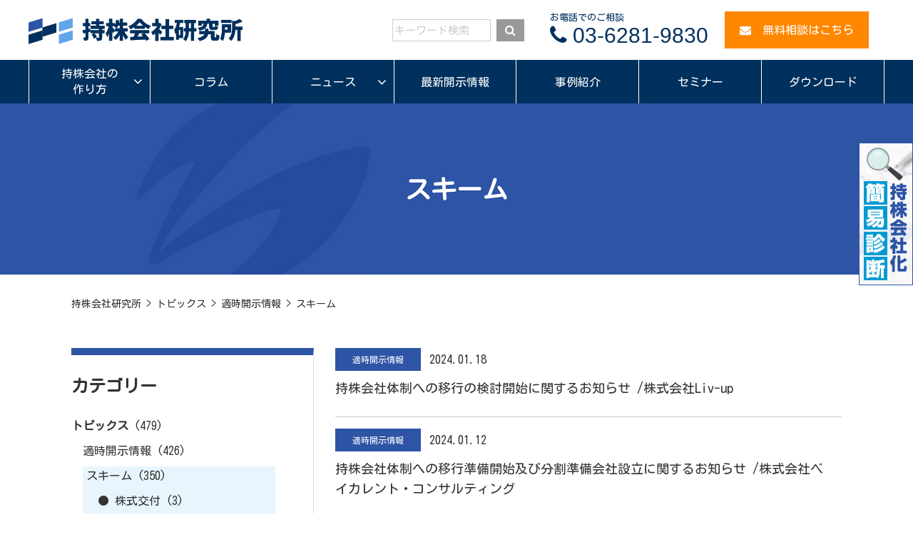

--- FILE ---
content_type: text/html; charset=UTF-8
request_url: https://holdings-mirai.com/topics/disclosure/scheme/
body_size: 16660
content:
<!doctype html>
<html dir="ltr" lang="ja">
<head prefix="og: http://ogp.me/ns# fb: http://ogp.me/ns/fb# website: http://ogp.me/ns/website#">
<meta charset="UTF-8">
<meta name="viewport" content="width=device-width, initial-scale=1">
<meta name="format-detection" content="telephone=no">
<meta name="twitter:card" content="summary_large_image">
<meta property="og:locale" content="ja_JP">
<meta property="og:type" content="website">
<meta property="og:title" content="スキーム | 持株会社研究所持株会社研究所">
<meta property="og:url" content="https://holdings-mirai.com/topics/disclosure/scheme/">
<meta property="og:description" content="持株会社研究所は、初めて持株会社化や企業再編に臨む会社経営者や実務担当者に向けて、公認会計士、税理士、社会保険労務士、司法書士等の国家資格保有者をはじめとする現役コンサルタントが、参考書籍だけではカバーできない現場における課題や論点から、知っておくべきリアルで鮮度の高い情報をお届けします。">
<meta property="og:site_name" content="持株会社研究所">
<meta property="og:image" content="https://holdings-mirai.com/mirai/wp-content/themes/mirai/images/base/ogp.png">
<meta property="og:image:width" content="1200"> 
<meta property="og:image:height" content="630">	
<link rel="icon" type="image/x-icon" href="https://holdings-mirai.com/mirai/wp-content/themes/mirai/images/base/favicon.ico">
<link rel="icon" type="image/png" href="https://holdings-mirai.com/mirai/wp-content/themes/mirai/images/base/android-chrome.png" sizes="192x192">
<link rel="apple-touch-icon" href="https://holdings-mirai.com/mirai/wp-content/themes/mirai/images/base/apple-touch-icon.png" sizes="180x180">
<link rel="stylesheet" href="https://use.fontawesome.com/releases/v5.4.2/css/all.css" integrity="sha384-/rXc/GQVaYpyDdyxK+ecHPVYJSN9bmVFBvjA/9eOB+pb3F2w2N6fc5qB9Ew5yIns" crossorigin="anonymous">
	
<link href="https://fonts.googleapis.com/css?family=Kosugi+Maru&display=swap" rel="stylesheet"> 
	
<!-- Global site tag (gtag.js) - Google Analytics -->
<script async src="https://www.googletagmanager.com/gtag/js?id=UA-114294722-1"></script>
<script>
  window.dataLayer = window.dataLayer || [];
  function gtag(){dataLayer.push(arguments);}
  gtag('js', new Date());

  gtag('config', 'UA-114294722-1');
</script>
<title>スキーム | 持株会社研究所</title>
	<style>img:is([sizes="auto" i], [sizes^="auto," i]) { contain-intrinsic-size: 3000px 1500px }</style>
	
		<!-- All in One SEO 4.9.3 - aioseo.com -->
	<meta name="robots" content="max-image-preview:large" />
	<link rel="canonical" href="https://holdings-mirai.com/topics/disclosure/scheme/" />
	<link rel="next" href="https://holdings-mirai.com/topics/disclosure/scheme/page/2/" />
	<meta name="generator" content="All in One SEO (AIOSEO) 4.9.3" />
		<script type="application/ld+json" class="aioseo-schema">
			{"@context":"https:\/\/schema.org","@graph":[{"@type":"BreadcrumbList","@id":"https:\/\/holdings-mirai.com\/topics\/disclosure\/scheme\/#breadcrumblist","itemListElement":[{"@type":"ListItem","@id":"https:\/\/holdings-mirai.com#listItem","position":1,"name":"\u30db\u30fc\u30e0","item":"https:\/\/holdings-mirai.com","nextItem":{"@type":"ListItem","@id":"https:\/\/holdings-mirai.com\/topics\/#listItem","name":"\u30c8\u30d4\u30c3\u30af\u30b9"}},{"@type":"ListItem","@id":"https:\/\/holdings-mirai.com\/topics\/#listItem","position":2,"name":"\u30c8\u30d4\u30c3\u30af\u30b9","item":"https:\/\/holdings-mirai.com\/topics\/","nextItem":{"@type":"ListItem","@id":"https:\/\/holdings-mirai.com\/topics\/disclosure\/#listItem","name":"\u9069\u6642\u958b\u793a\u60c5\u5831"},"previousItem":{"@type":"ListItem","@id":"https:\/\/holdings-mirai.com#listItem","name":"\u30db\u30fc\u30e0"}},{"@type":"ListItem","@id":"https:\/\/holdings-mirai.com\/topics\/disclosure\/#listItem","position":3,"name":"\u9069\u6642\u958b\u793a\u60c5\u5831","item":"https:\/\/holdings-mirai.com\/topics\/disclosure\/","nextItem":{"@type":"ListItem","@id":"https:\/\/holdings-mirai.com\/topics\/disclosure\/scheme\/#listItem","name":"\u30b9\u30ad\u30fc\u30e0"},"previousItem":{"@type":"ListItem","@id":"https:\/\/holdings-mirai.com\/topics\/#listItem","name":"\u30c8\u30d4\u30c3\u30af\u30b9"}},{"@type":"ListItem","@id":"https:\/\/holdings-mirai.com\/topics\/disclosure\/scheme\/#listItem","position":4,"name":"\u30b9\u30ad\u30fc\u30e0","previousItem":{"@type":"ListItem","@id":"https:\/\/holdings-mirai.com\/topics\/disclosure\/#listItem","name":"\u9069\u6642\u958b\u793a\u60c5\u5831"}}]},{"@type":"CollectionPage","@id":"https:\/\/holdings-mirai.com\/topics\/disclosure\/scheme\/#collectionpage","url":"https:\/\/holdings-mirai.com\/topics\/disclosure\/scheme\/","name":"\u30b9\u30ad\u30fc\u30e0 | \u6301\u682a\u4f1a\u793e\u7814\u7a76\u6240","inLanguage":"ja","isPartOf":{"@id":"https:\/\/holdings-mirai.com\/#website"},"breadcrumb":{"@id":"https:\/\/holdings-mirai.com\/topics\/disclosure\/scheme\/#breadcrumblist"}},{"@type":"Organization","@id":"https:\/\/holdings-mirai.com\/#organization","name":"\u6301\u682a\u4f1a\u793e\u7814\u7a76\u6240","description":"\u6301\u682a\u4f1a\u793e\u7814\u7a76\u6240\u306f\u3001\u521d\u3081\u3066\u6301\u682a\u4f1a\u793e\u5316\u3084\u4f01\u696d\u518d\u7de8\u306b\u81e8\u3080\u4f1a\u793e\u7d4c\u55b6\u8005\u3084\u5b9f\u52d9\u62c5\u5f53\u8005\u306b\u5411\u3051\u3066\u3001\u516c\u8a8d\u4f1a\u8a08\u58eb\u3001\u7a0e\u7406\u58eb\u3001\u793e\u4f1a\u4fdd\u967a\u52b4\u52d9\u58eb\u3001\u53f8\u6cd5\u66f8\u58eb\u7b49\u306e\u56fd\u5bb6\u8cc7\u683c\u4fdd\u6709\u8005\u3092\u306f\u3058\u3081\u3068\u3059\u308b\u73fe\u5f79\u30b3\u30f3\u30b5\u30eb\u30bf\u30f3\u30c8\u304c\u3001\u53c2\u8003\u66f8\u7c4d\u3060\u3051\u3067\u306f\u30ab\u30d0\u30fc\u3067\u304d\u306a\u3044\u73fe\u5834\u306b\u304a\u3051\u308b\u8ab2\u984c\u3084\u8ad6\u70b9\u304b\u3089\u3001\u77e5\u3063\u3066\u304a\u304f\u3079\u304d\u30ea\u30a2\u30eb\u3067\u9bae\u5ea6\u306e\u9ad8\u3044\u60c5\u5831\u3092\u304a\u5c4a\u3051\u3057\u307e\u3059\u3002","url":"https:\/\/holdings-mirai.com\/"},{"@type":"WebSite","@id":"https:\/\/holdings-mirai.com\/#website","url":"https:\/\/holdings-mirai.com\/","name":"\u6301\u682a\u4f1a\u793e\u7814\u7a76\u6240","description":"\u6301\u682a\u4f1a\u793e\u7814\u7a76\u6240\u306f\u3001\u521d\u3081\u3066\u6301\u682a\u4f1a\u793e\u5316\u3084\u4f01\u696d\u518d\u7de8\u306b\u81e8\u3080\u4f1a\u793e\u7d4c\u55b6\u8005\u3084\u5b9f\u52d9\u62c5\u5f53\u8005\u306b\u5411\u3051\u3066\u3001\u516c\u8a8d\u4f1a\u8a08\u58eb\u3001\u7a0e\u7406\u58eb\u3001\u793e\u4f1a\u4fdd\u967a\u52b4\u52d9\u58eb\u3001\u53f8\u6cd5\u66f8\u58eb\u7b49\u306e\u56fd\u5bb6\u8cc7\u683c\u4fdd\u6709\u8005\u3092\u306f\u3058\u3081\u3068\u3059\u308b\u73fe\u5f79\u30b3\u30f3\u30b5\u30eb\u30bf\u30f3\u30c8\u304c\u3001\u53c2\u8003\u66f8\u7c4d\u3060\u3051\u3067\u306f\u30ab\u30d0\u30fc\u3067\u304d\u306a\u3044\u73fe\u5834\u306b\u304a\u3051\u308b\u8ab2\u984c\u3084\u8ad6\u70b9\u304b\u3089\u3001\u77e5\u3063\u3066\u304a\u304f\u3079\u304d\u30ea\u30a2\u30eb\u3067\u9bae\u5ea6\u306e\u9ad8\u3044\u60c5\u5831\u3092\u304a\u5c4a\u3051\u3057\u307e\u3059\u3002","inLanguage":"ja","publisher":{"@id":"https:\/\/holdings-mirai.com\/#organization"}}]}
		</script>
		<!-- All in One SEO -->

<link rel='dns-prefetch' href='//platform-api.sharethis.com' />
<link rel='dns-prefetch' href='//code.jquery.com' />
<link rel='dns-prefetch' href='//cdnjs.cloudflare.com' />
<link rel='dns-prefetch' href='//maxcdn.bootstrapcdn.com' />
<link rel="alternate" type="application/rss+xml" title="持株会社研究所 &raquo; フィード" href="https://holdings-mirai.com/feed/" />
<link rel="alternate" type="application/rss+xml" title="持株会社研究所 &raquo; コメントフィード" href="https://holdings-mirai.com/comments/feed/" />
<link rel="alternate" type="application/rss+xml" title="持株会社研究所 &raquo; スキーム カテゴリーのフィード" href="https://holdings-mirai.com/topics/disclosure/scheme/feed/" />
<script type="text/javascript">
/* <![CDATA[ */
window._wpemojiSettings = {"baseUrl":"https:\/\/s.w.org\/images\/core\/emoji\/16.0.1\/72x72\/","ext":".png","svgUrl":"https:\/\/s.w.org\/images\/core\/emoji\/16.0.1\/svg\/","svgExt":".svg","source":{"concatemoji":"https:\/\/holdings-mirai.com\/mirai\/wp-includes\/js\/wp-emoji-release.min.js?ver=6.8.3"}};
/*! This file is auto-generated */
!function(s,n){var o,i,e;function c(e){try{var t={supportTests:e,timestamp:(new Date).valueOf()};sessionStorage.setItem(o,JSON.stringify(t))}catch(e){}}function p(e,t,n){e.clearRect(0,0,e.canvas.width,e.canvas.height),e.fillText(t,0,0);var t=new Uint32Array(e.getImageData(0,0,e.canvas.width,e.canvas.height).data),a=(e.clearRect(0,0,e.canvas.width,e.canvas.height),e.fillText(n,0,0),new Uint32Array(e.getImageData(0,0,e.canvas.width,e.canvas.height).data));return t.every(function(e,t){return e===a[t]})}function u(e,t){e.clearRect(0,0,e.canvas.width,e.canvas.height),e.fillText(t,0,0);for(var n=e.getImageData(16,16,1,1),a=0;a<n.data.length;a++)if(0!==n.data[a])return!1;return!0}function f(e,t,n,a){switch(t){case"flag":return n(e,"\ud83c\udff3\ufe0f\u200d\u26a7\ufe0f","\ud83c\udff3\ufe0f\u200b\u26a7\ufe0f")?!1:!n(e,"\ud83c\udde8\ud83c\uddf6","\ud83c\udde8\u200b\ud83c\uddf6")&&!n(e,"\ud83c\udff4\udb40\udc67\udb40\udc62\udb40\udc65\udb40\udc6e\udb40\udc67\udb40\udc7f","\ud83c\udff4\u200b\udb40\udc67\u200b\udb40\udc62\u200b\udb40\udc65\u200b\udb40\udc6e\u200b\udb40\udc67\u200b\udb40\udc7f");case"emoji":return!a(e,"\ud83e\udedf")}return!1}function g(e,t,n,a){var r="undefined"!=typeof WorkerGlobalScope&&self instanceof WorkerGlobalScope?new OffscreenCanvas(300,150):s.createElement("canvas"),o=r.getContext("2d",{willReadFrequently:!0}),i=(o.textBaseline="top",o.font="600 32px Arial",{});return e.forEach(function(e){i[e]=t(o,e,n,a)}),i}function t(e){var t=s.createElement("script");t.src=e,t.defer=!0,s.head.appendChild(t)}"undefined"!=typeof Promise&&(o="wpEmojiSettingsSupports",i=["flag","emoji"],n.supports={everything:!0,everythingExceptFlag:!0},e=new Promise(function(e){s.addEventListener("DOMContentLoaded",e,{once:!0})}),new Promise(function(t){var n=function(){try{var e=JSON.parse(sessionStorage.getItem(o));if("object"==typeof e&&"number"==typeof e.timestamp&&(new Date).valueOf()<e.timestamp+604800&&"object"==typeof e.supportTests)return e.supportTests}catch(e){}return null}();if(!n){if("undefined"!=typeof Worker&&"undefined"!=typeof OffscreenCanvas&&"undefined"!=typeof URL&&URL.createObjectURL&&"undefined"!=typeof Blob)try{var e="postMessage("+g.toString()+"("+[JSON.stringify(i),f.toString(),p.toString(),u.toString()].join(",")+"));",a=new Blob([e],{type:"text/javascript"}),r=new Worker(URL.createObjectURL(a),{name:"wpTestEmojiSupports"});return void(r.onmessage=function(e){c(n=e.data),r.terminate(),t(n)})}catch(e){}c(n=g(i,f,p,u))}t(n)}).then(function(e){for(var t in e)n.supports[t]=e[t],n.supports.everything=n.supports.everything&&n.supports[t],"flag"!==t&&(n.supports.everythingExceptFlag=n.supports.everythingExceptFlag&&n.supports[t]);n.supports.everythingExceptFlag=n.supports.everythingExceptFlag&&!n.supports.flag,n.DOMReady=!1,n.readyCallback=function(){n.DOMReady=!0}}).then(function(){return e}).then(function(){var e;n.supports.everything||(n.readyCallback(),(e=n.source||{}).concatemoji?t(e.concatemoji):e.wpemoji&&e.twemoji&&(t(e.twemoji),t(e.wpemoji)))}))}((window,document),window._wpemojiSettings);
/* ]]> */
</script>
<style id='wp-emoji-styles-inline-css' type='text/css'>

	img.wp-smiley, img.emoji {
		display: inline !important;
		border: none !important;
		box-shadow: none !important;
		height: 1em !important;
		width: 1em !important;
		margin: 0 0.07em !important;
		vertical-align: -0.1em !important;
		background: none !important;
		padding: 0 !important;
	}
</style>
<link rel='stylesheet' id='wp-block-library-css' href='https://holdings-mirai.com/mirai/wp-includes/css/dist/block-library/style.min.css?ver=6.8.3' type='text/css' media='all' />
<style id='classic-theme-styles-inline-css' type='text/css'>
/*! This file is auto-generated */
.wp-block-button__link{color:#fff;background-color:#32373c;border-radius:9999px;box-shadow:none;text-decoration:none;padding:calc(.667em + 2px) calc(1.333em + 2px);font-size:1.125em}.wp-block-file__button{background:#32373c;color:#fff;text-decoration:none}
</style>
<link rel='stylesheet' id='aioseo/css/src/vue/standalone/blocks/table-of-contents/global.scss-css' href='https://holdings-mirai.com/mirai/wp-content/plugins/all-in-one-seo-pack/dist/Lite/assets/css/table-of-contents/global.e90f6d47.css?ver=4.9.3' type='text/css' media='all' />
<style id='global-styles-inline-css' type='text/css'>
:root{--wp--preset--aspect-ratio--square: 1;--wp--preset--aspect-ratio--4-3: 4/3;--wp--preset--aspect-ratio--3-4: 3/4;--wp--preset--aspect-ratio--3-2: 3/2;--wp--preset--aspect-ratio--2-3: 2/3;--wp--preset--aspect-ratio--16-9: 16/9;--wp--preset--aspect-ratio--9-16: 9/16;--wp--preset--color--black: #000000;--wp--preset--color--cyan-bluish-gray: #abb8c3;--wp--preset--color--white: #ffffff;--wp--preset--color--pale-pink: #f78da7;--wp--preset--color--vivid-red: #cf2e2e;--wp--preset--color--luminous-vivid-orange: #ff6900;--wp--preset--color--luminous-vivid-amber: #fcb900;--wp--preset--color--light-green-cyan: #7bdcb5;--wp--preset--color--vivid-green-cyan: #00d084;--wp--preset--color--pale-cyan-blue: #8ed1fc;--wp--preset--color--vivid-cyan-blue: #0693e3;--wp--preset--color--vivid-purple: #9b51e0;--wp--preset--gradient--vivid-cyan-blue-to-vivid-purple: linear-gradient(135deg,rgba(6,147,227,1) 0%,rgb(155,81,224) 100%);--wp--preset--gradient--light-green-cyan-to-vivid-green-cyan: linear-gradient(135deg,rgb(122,220,180) 0%,rgb(0,208,130) 100%);--wp--preset--gradient--luminous-vivid-amber-to-luminous-vivid-orange: linear-gradient(135deg,rgba(252,185,0,1) 0%,rgba(255,105,0,1) 100%);--wp--preset--gradient--luminous-vivid-orange-to-vivid-red: linear-gradient(135deg,rgba(255,105,0,1) 0%,rgb(207,46,46) 100%);--wp--preset--gradient--very-light-gray-to-cyan-bluish-gray: linear-gradient(135deg,rgb(238,238,238) 0%,rgb(169,184,195) 100%);--wp--preset--gradient--cool-to-warm-spectrum: linear-gradient(135deg,rgb(74,234,220) 0%,rgb(151,120,209) 20%,rgb(207,42,186) 40%,rgb(238,44,130) 60%,rgb(251,105,98) 80%,rgb(254,248,76) 100%);--wp--preset--gradient--blush-light-purple: linear-gradient(135deg,rgb(255,206,236) 0%,rgb(152,150,240) 100%);--wp--preset--gradient--blush-bordeaux: linear-gradient(135deg,rgb(254,205,165) 0%,rgb(254,45,45) 50%,rgb(107,0,62) 100%);--wp--preset--gradient--luminous-dusk: linear-gradient(135deg,rgb(255,203,112) 0%,rgb(199,81,192) 50%,rgb(65,88,208) 100%);--wp--preset--gradient--pale-ocean: linear-gradient(135deg,rgb(255,245,203) 0%,rgb(182,227,212) 50%,rgb(51,167,181) 100%);--wp--preset--gradient--electric-grass: linear-gradient(135deg,rgb(202,248,128) 0%,rgb(113,206,126) 100%);--wp--preset--gradient--midnight: linear-gradient(135deg,rgb(2,3,129) 0%,rgb(40,116,252) 100%);--wp--preset--font-size--small: 13px;--wp--preset--font-size--medium: 20px;--wp--preset--font-size--large: 36px;--wp--preset--font-size--x-large: 42px;--wp--preset--spacing--20: 0.44rem;--wp--preset--spacing--30: 0.67rem;--wp--preset--spacing--40: 1rem;--wp--preset--spacing--50: 1.5rem;--wp--preset--spacing--60: 2.25rem;--wp--preset--spacing--70: 3.38rem;--wp--preset--spacing--80: 5.06rem;--wp--preset--shadow--natural: 6px 6px 9px rgba(0, 0, 0, 0.2);--wp--preset--shadow--deep: 12px 12px 50px rgba(0, 0, 0, 0.4);--wp--preset--shadow--sharp: 6px 6px 0px rgba(0, 0, 0, 0.2);--wp--preset--shadow--outlined: 6px 6px 0px -3px rgba(255, 255, 255, 1), 6px 6px rgba(0, 0, 0, 1);--wp--preset--shadow--crisp: 6px 6px 0px rgba(0, 0, 0, 1);}:where(.is-layout-flex){gap: 0.5em;}:where(.is-layout-grid){gap: 0.5em;}body .is-layout-flex{display: flex;}.is-layout-flex{flex-wrap: wrap;align-items: center;}.is-layout-flex > :is(*, div){margin: 0;}body .is-layout-grid{display: grid;}.is-layout-grid > :is(*, div){margin: 0;}:where(.wp-block-columns.is-layout-flex){gap: 2em;}:where(.wp-block-columns.is-layout-grid){gap: 2em;}:where(.wp-block-post-template.is-layout-flex){gap: 1.25em;}:where(.wp-block-post-template.is-layout-grid){gap: 1.25em;}.has-black-color{color: var(--wp--preset--color--black) !important;}.has-cyan-bluish-gray-color{color: var(--wp--preset--color--cyan-bluish-gray) !important;}.has-white-color{color: var(--wp--preset--color--white) !important;}.has-pale-pink-color{color: var(--wp--preset--color--pale-pink) !important;}.has-vivid-red-color{color: var(--wp--preset--color--vivid-red) !important;}.has-luminous-vivid-orange-color{color: var(--wp--preset--color--luminous-vivid-orange) !important;}.has-luminous-vivid-amber-color{color: var(--wp--preset--color--luminous-vivid-amber) !important;}.has-light-green-cyan-color{color: var(--wp--preset--color--light-green-cyan) !important;}.has-vivid-green-cyan-color{color: var(--wp--preset--color--vivid-green-cyan) !important;}.has-pale-cyan-blue-color{color: var(--wp--preset--color--pale-cyan-blue) !important;}.has-vivid-cyan-blue-color{color: var(--wp--preset--color--vivid-cyan-blue) !important;}.has-vivid-purple-color{color: var(--wp--preset--color--vivid-purple) !important;}.has-black-background-color{background-color: var(--wp--preset--color--black) !important;}.has-cyan-bluish-gray-background-color{background-color: var(--wp--preset--color--cyan-bluish-gray) !important;}.has-white-background-color{background-color: var(--wp--preset--color--white) !important;}.has-pale-pink-background-color{background-color: var(--wp--preset--color--pale-pink) !important;}.has-vivid-red-background-color{background-color: var(--wp--preset--color--vivid-red) !important;}.has-luminous-vivid-orange-background-color{background-color: var(--wp--preset--color--luminous-vivid-orange) !important;}.has-luminous-vivid-amber-background-color{background-color: var(--wp--preset--color--luminous-vivid-amber) !important;}.has-light-green-cyan-background-color{background-color: var(--wp--preset--color--light-green-cyan) !important;}.has-vivid-green-cyan-background-color{background-color: var(--wp--preset--color--vivid-green-cyan) !important;}.has-pale-cyan-blue-background-color{background-color: var(--wp--preset--color--pale-cyan-blue) !important;}.has-vivid-cyan-blue-background-color{background-color: var(--wp--preset--color--vivid-cyan-blue) !important;}.has-vivid-purple-background-color{background-color: var(--wp--preset--color--vivid-purple) !important;}.has-black-border-color{border-color: var(--wp--preset--color--black) !important;}.has-cyan-bluish-gray-border-color{border-color: var(--wp--preset--color--cyan-bluish-gray) !important;}.has-white-border-color{border-color: var(--wp--preset--color--white) !important;}.has-pale-pink-border-color{border-color: var(--wp--preset--color--pale-pink) !important;}.has-vivid-red-border-color{border-color: var(--wp--preset--color--vivid-red) !important;}.has-luminous-vivid-orange-border-color{border-color: var(--wp--preset--color--luminous-vivid-orange) !important;}.has-luminous-vivid-amber-border-color{border-color: var(--wp--preset--color--luminous-vivid-amber) !important;}.has-light-green-cyan-border-color{border-color: var(--wp--preset--color--light-green-cyan) !important;}.has-vivid-green-cyan-border-color{border-color: var(--wp--preset--color--vivid-green-cyan) !important;}.has-pale-cyan-blue-border-color{border-color: var(--wp--preset--color--pale-cyan-blue) !important;}.has-vivid-cyan-blue-border-color{border-color: var(--wp--preset--color--vivid-cyan-blue) !important;}.has-vivid-purple-border-color{border-color: var(--wp--preset--color--vivid-purple) !important;}.has-vivid-cyan-blue-to-vivid-purple-gradient-background{background: var(--wp--preset--gradient--vivid-cyan-blue-to-vivid-purple) !important;}.has-light-green-cyan-to-vivid-green-cyan-gradient-background{background: var(--wp--preset--gradient--light-green-cyan-to-vivid-green-cyan) !important;}.has-luminous-vivid-amber-to-luminous-vivid-orange-gradient-background{background: var(--wp--preset--gradient--luminous-vivid-amber-to-luminous-vivid-orange) !important;}.has-luminous-vivid-orange-to-vivid-red-gradient-background{background: var(--wp--preset--gradient--luminous-vivid-orange-to-vivid-red) !important;}.has-very-light-gray-to-cyan-bluish-gray-gradient-background{background: var(--wp--preset--gradient--very-light-gray-to-cyan-bluish-gray) !important;}.has-cool-to-warm-spectrum-gradient-background{background: var(--wp--preset--gradient--cool-to-warm-spectrum) !important;}.has-blush-light-purple-gradient-background{background: var(--wp--preset--gradient--blush-light-purple) !important;}.has-blush-bordeaux-gradient-background{background: var(--wp--preset--gradient--blush-bordeaux) !important;}.has-luminous-dusk-gradient-background{background: var(--wp--preset--gradient--luminous-dusk) !important;}.has-pale-ocean-gradient-background{background: var(--wp--preset--gradient--pale-ocean) !important;}.has-electric-grass-gradient-background{background: var(--wp--preset--gradient--electric-grass) !important;}.has-midnight-gradient-background{background: var(--wp--preset--gradient--midnight) !important;}.has-small-font-size{font-size: var(--wp--preset--font-size--small) !important;}.has-medium-font-size{font-size: var(--wp--preset--font-size--medium) !important;}.has-large-font-size{font-size: var(--wp--preset--font-size--large) !important;}.has-x-large-font-size{font-size: var(--wp--preset--font-size--x-large) !important;}
:where(.wp-block-post-template.is-layout-flex){gap: 1.25em;}:where(.wp-block-post-template.is-layout-grid){gap: 1.25em;}
:where(.wp-block-columns.is-layout-flex){gap: 2em;}:where(.wp-block-columns.is-layout-grid){gap: 2em;}
:root :where(.wp-block-pullquote){font-size: 1.5em;line-height: 1.6;}
</style>
<link rel='stylesheet' id='ez-toc-css' href='https://holdings-mirai.com/mirai/wp-content/plugins/easy-table-of-contents/assets/css/screen.min.css?ver=2.0.80' type='text/css' media='all' />
<style id='ez-toc-inline-css' type='text/css'>
div#ez-toc-container .ez-toc-title {font-size: 120%;}div#ez-toc-container .ez-toc-title {font-weight: 500;}div#ez-toc-container ul li , div#ez-toc-container ul li a {font-size: 95%;}div#ez-toc-container ul li , div#ez-toc-container ul li a {font-weight: 500;}div#ez-toc-container nav ul ul li {font-size: 90%;}.ez-toc-box-title {font-weight: bold; margin-bottom: 10px; text-align: center; text-transform: uppercase; letter-spacing: 1px; color: #666; padding-bottom: 5px;position:absolute;top:-4%;left:5%;background-color: inherit;transition: top 0.3s ease;}.ez-toc-box-title.toc-closed {top:-25%;}
.ez-toc-container-direction {direction: ltr;}.ez-toc-counter ul{counter-reset: item ;}.ez-toc-counter nav ul li a::before {content: counters(item, '.', decimal) '. ';display: inline-block;counter-increment: item;flex-grow: 0;flex-shrink: 0;margin-right: .2em; float: left; }.ez-toc-widget-direction {direction: ltr;}.ez-toc-widget-container ul{counter-reset: item ;}.ez-toc-widget-container nav ul li a::before {content: counters(item, '.', decimal) '. ';display: inline-block;counter-increment: item;flex-grow: 0;flex-shrink: 0;margin-right: .2em; float: left; }
</style>
<link rel='stylesheet' id='mirai-style-css' href='https://holdings-mirai.com/mirai/wp-content/themes/mirai/style.css?ver=6.8.3' type='text/css' media='all' />
<link rel='stylesheet' id='bootstrap-css' href='https://holdings-mirai.com/mirai/wp-content/themes/mirai/css/bootstrap.css' type='text/css' media='all' />
<link rel='stylesheet' id='slicknav-css' href='https://holdings-mirai.com/mirai/wp-content/themes/mirai/css/slicknav.css' type='text/css' media='all' />
<link rel='stylesheet' id='font-css' href='https://maxcdn.bootstrapcdn.com/font-awesome/4.7.0/css/font-awesome.min.css' type='text/css' media='all' />
<link rel='stylesheet' id='style-css' href='https://holdings-mirai.com/mirai/wp-content/themes/mirai/css/style.css' type='text/css' media='all' />
<link rel='stylesheet' id='print-css' href='https://holdings-mirai.com/mirai/wp-content/themes/mirai/css/print.css' type='text/css' media='print' />
<link rel='stylesheet' id='wp-pagenavi-css' href='https://holdings-mirai.com/mirai/wp-content/plugins/wp-pagenavi/pagenavi-css.css?ver=2.70' type='text/css' media='all' />
<script type="text/javascript" src="//platform-api.sharethis.com/js/sharethis.js?ver=8.5.3#property=64d9668ab40b58001277fc66&amp;product=gdpr-compliance-tool-v2&amp;source=simple-share-buttons-adder-wordpress" id="simple-share-buttons-adder-mu-js"></script>
<link rel="https://api.w.org/" href="https://holdings-mirai.com/wp-json/" /><link rel="alternate" title="JSON" type="application/json" href="https://holdings-mirai.com/wp-json/wp/v2/categories/190" /><link rel="EditURI" type="application/rsd+xml" title="RSD" href="https://holdings-mirai.com/mirai/xmlrpc.php?rsd" />
<meta name="generator" content="WordPress 6.8.3" />
<style type="text/css">.recentcomments a{display:inline !important;padding:0 !important;margin:0 !important;}</style><link rel="icon" href="https://holdings-mirai.com/mirai/wp-content/uploads/2022/05/cropped-fa-32x32.png" sizes="32x32" />
<link rel="icon" href="https://holdings-mirai.com/mirai/wp-content/uploads/2022/05/cropped-fa-192x192.png" sizes="192x192" />
<link rel="apple-touch-icon" href="https://holdings-mirai.com/mirai/wp-content/uploads/2022/05/cropped-fa-180x180.png" />
<meta name="msapplication-TileImage" content="https://holdings-mirai.com/mirai/wp-content/uploads/2022/05/cropped-fa-270x270.png" />
<!-- Google Tag Manager -->
<script>(function(w,d,s,l,i){w[l]=w[l]||[];w[l].push({'gtm.start':
new Date().getTime(),event:'gtm.js'});var f=d.getElementsByTagName(s)[0],
j=d.createElement(s),dl=l!='dataLayer'?'&l='+l:'';j.async=true;j.src=
'https://www.googletagmanager.com/gtm.js?id='+i+dl;f.parentNode.insertBefore(j,f);
})(window,document,'script','dataLayer','GTM-T5P7HNM');</script>
<!-- End Google Tag Manager -->
	

<script type="text/javascript">
piAId = '953923';
piCId = '2568';
piHostname = 'pi.pardot.com';

(function() {
	function async_load(){
		var s = document.createElement('script'); s.type = 'text/javascript';
		s.src = ('https:' == document.location.protocol ? 'https://pi' : 'http://cdn') + '.pardot.com/pd.js';
		var c = document.getElementsByTagName('script')[0]; c.parentNode.insertBefore(s, c);
	}
	if(window.attachEvent) { window.attachEvent('onload', async_load); }
	else { window.addEventListener('load', async_load, false); }
})();
</script>


</head>

<body data-rsssl=1 class="archive category category-scheme category-190 wp-theme-mirai hfeed" id="pagetop">
<!-- Google Tag Manager (noscript) -->
<noscript><iframe src="https://www.googletagmanager.com/ns.html?id=GTM-T5P7HNM"
height="0" width="0" style="display:none;visibility:hidden"></iframe></noscript>
<!-- End Google Tag Manager (noscript) -->
<div id="page" class="site">
<header class="pc">
<div class="header-inner header-inner-lower">
<p class="head-logoarea"><a href="https://holdings-mirai.com/" rel="home"><img src="https://holdings-mirai.com/mirai/wp-content/themes/mirai/images/base/logo.png" alt="持株会社研究所" class="logo img-full"></a></p>
<ul class="head-nav">
<li>
<form id="cse-search-box" action="/search_result/">
<input type="text" name="q" class="" placeholder="キーワード検索" />
<button class=""><i class="fa fa-search" aria-hidden="true"></i></button>
</form>
</li>
<li class="tel"><a href="tel:0362819830"><span class="head-tel-cap">お電話でのご相談</span><span class="head-tel-num"><i class="fa fa-phone" aria-hidden="true"></i>&nbsp;03-6281-9830</span></a></li>
<li>
<a onclick="gtag('event', 'click', {'event_category': 'toiawase','event_label': 'お問い合わせ', 'value': '10000'});" href="https://holdings-mirai.com/form/company/" class="btn btn-warning"><i class="fa fa-envelope" aria-hidden="true"></i>&nbsp;&nbsp;無料相談はこちら</a></li>
</ul>
</div>
</header>
<header class="sp">
<div class="container">
<p class="head-logoarea"><a href="https://holdings-mirai.com/" rel="home"><img src="https://holdings-mirai.com/mirai/wp-content/themes/mirai/images/base/logo.png" alt="持株会社研究所" class="logo img-full"></a></p>
</div>
<div id="nav4" class="nav_style sp-head">
<div class="slicknav_btn_mail"><a onclick="gtag('event', 'click', {'event_category': 'link','event_label': 'お問い合わせ', 'value': '10000'});" href="https://holdings-mirai.com/form/company/"><i class="fa fa-envelope" aria-hidden="true"></i></a></div>


<div class="menu4_prepend"></div>
<ul class="menu4 drop">
<li>持株会社の作り方
<ul class="sub_menu">
	<li><a href="https://holdings-mirai.com/begin/">基礎編 はじめての持株会社</a></li>
	<li><a href="https://holdings-mirai.com/knowhow/">応用編 組織再編の実践ノウハウ</a></li>
	<li><a href="https://holdings-mirai.com/advanced/">研究編 プロも役立つ専門知識集</a></li>
</ul>
</li>

<li><a href="https://holdings-mirai.com/column/">コラム</a></li>
<li>ニュース
<ul class="sub_menu">
<li><a href="https://holdings-mirai.com/column/">コラム・動画</a></li>
<li><a href="https://holdings-mirai.com/topics/">トピックス</a></li>
</ul>
</li>
<li><a href="https://holdings-mirai.com/topics/disclosure/">最新開示情報</a></li>
<li><a href="https://holdings-mirai.com/results/">事例紹介</a></li>
<li><a href="https://holdings-mirai.com/seminar/">セミナー</a></li>
<li><a href="https://holdings-mirai.com/download/">ダウンロード</a></li>
<li><a href="https://holdings-mirai.com/support/">サポート窓口</a></li>
<li class="nav_form"><form id="cse-search-box" action="/search_result/">
    <input type="text" name="q" class="" placeholder="キーワード検索" />
    <button class=""><i class="fa fa-search" aria-hidden="true"></i></button>
</form></li>
</ul>
</div><!--/#nav4-->
</header>



<div id="content" class="site-content">



<nav id="nav" class="pc">
<div class="nav-inner">
<ul>

<li class="nav-drop"><span>持株会社の<br>作り方<i class="fa fa-angle-down" aria-hidden="true"></i></span>
<div class="nav-sub">
<ul class="row">
<li class="col-md-4 col-sm-6">
<a href="https://holdings-mirai.com/begin/">
<div class="nav-sub-inr">
<div class="nav-sub-cont">
<span class="nav-sub-level">基礎編</span>
<p class="nav-sub-ttl">はじめての持株会社</p>
</div>
<p class="nav-sub-img"><img src="https://holdings-mirai.com/mirai/wp-content/themes/mirai/images/base/nav_01.jpg" alt=""></p>
</div>
<p class="nav-sub-txt">持株会社化に初めて臨む際に、まず知っておくべきこと。</p>
</a>
</li>
<li class="col-md-4 col-sm-6">
<a href="https://holdings-mirai.com/knowhow/">
<div class="nav-sub-inr">
<div class="nav-sub-cont">
<span class="nav-sub-level">応用編</span>
<p class="nav-sub-ttl">組織再編の実践ノウハウ</p>
</div>
<p class="nav-sub-img"><img src="https://holdings-mirai.com/mirai/wp-content/themes/mirai/images/base/nav_02.jpg" alt=""></p>
</div>
<p class="nav-sub-txt">実務担当者に向けた、組織再編のセオリーや実践的なポイントを解説。</p>
</a>
</li>
<li class="col-md-4 col-sm-6">
<a href="https://holdings-mirai.com/advanced/">
<div class="nav-sub-inr">
<div class="nav-sub-cont">
<span class="nav-sub-level">研究編</span>
<p class="nav-sub-ttl">プロも役立つ専門知識集</p>
</div>
<p class="nav-sub-img"><img src="https://holdings-mirai.com/mirai/wp-content/themes/mirai/images/base/nav_03.jpg" alt=""></p>
</div>
<p class="nav-sub-txt">持株会社化に関わる、税務や労務ほか、さまざまな専門知識集。</p>
</a>
</li>
</ul>
</div>	
</li>


<li><a href="https://holdings-mirai.com/column/">コラム</a></li>

<li class="nav-drop"><span>ニュース<i class="fa fa-angle-down" aria-hidden="true"></i></span>
<div class="nav-sub">
<ul class="row">
<li class="col-md-4 col-sm-6">
<a href="https://holdings-mirai.com/column/">
<div class="nav-sub-inr">
<div class="nav-sub-cont">
<p class="nav-sub-ttl">コラム・動画</p>
</div>
<p class="nav-sub-img"><img src="https://holdings-mirai.com/mirai/wp-content/themes/mirai/images/base/nav_04.jpg" alt=""></p>
</div>
<p class="nav-sub-txt">ここでしか聞けないリアルな現場エピソードをコラム・動画で解説！</p>
</a>
</li>
<li class="col-md-4 col-sm-6">
<a href="https://holdings-mirai.com/topics/">
<div class="nav-sub-inr">
<div class="nav-sub-cont">
<p class="nav-sub-ttl">トピックス</p>
</div>
<p class="nav-sub-img"><img src="https://holdings-mirai.com/mirai/wp-content/themes/mirai/images/base/nav_06.jpg" alt=""></p>
</div>
<p class="nav-sub-txt">持株会社研究所の最新情報をいち早くお届けいたします。</p>
</a>
</li>
</ul>
</div>	
</li>
<li><a href="https://holdings-mirai.com/topics/disclosure/">最新開示情報</a></li>
<li><a href="https://holdings-mirai.com/results/">事例紹介</a></li>
<li><a href="https://holdings-mirai.com/seminar/">セミナー</a></li>
<li><a href="https://holdings-mirai.com/download/">ダウンロード</a></li>
</ul>
</div>
</nav>

<nav id="nav2_ulayer" class="pc">
<div class="nav-inner">
<ul>
<li class="nav-drop"><span>持株会社の<br>作り方<i class="fa fa-angle-down" aria-hidden="true"></i></span>
<div class="nav-sub">
<ul class="row">
<li class="col-md-4 col-sm-6">
<a href="https://holdings-mirai.com/begin/">
<div class="nav-sub-inr">
<div class="nav-sub-cont">
<span class="nav-sub-level">基礎編</span>
<p class="nav-sub-ttl">はじめての持株会社</p>
</div>
<p class="nav-sub-img"><img src="https://holdings-mirai.com/mirai/wp-content/themes/mirai/images/base/nav_01.jpg" alt=""></p>
</div>
<p class="nav-sub-txt">持株会社化に初めて臨む際に、まず知っておくべきこと。</p>
</a>
</li>
<li class="col-md-4 col-sm-6">
<a href="https://holdings-mirai.com/knowhow/">
<div class="nav-sub-inr">
<div class="nav-sub-cont">
<span class="nav-sub-level">応用編</span>
<p class="nav-sub-ttl">組織再編の実践ノウハウ</p>
</div>
<p class="nav-sub-img"><img src="https://holdings-mirai.com/mirai/wp-content/themes/mirai/images/base/nav_02.jpg" alt=""></p>
</div>
<p class="nav-sub-txt">実務担当者に向けた、組織再編のセオリーや実践的なポイントを解説。</p>
</a>
</li>
<li class="col-md-4 col-sm-6">
<a href="https://holdings-mirai.com/advanced/">
<div class="nav-sub-inr">
<div class="nav-sub-cont">
<span class="nav-sub-level">研究編</span>
<p class="nav-sub-ttl">プロも役立つ専門知識集</p>
</div>
<p class="nav-sub-img"><img src="https://holdings-mirai.com/mirai/wp-content/themes/mirai/images/base/nav_03.jpg" alt=""></p>
</div>
<p class="nav-sub-txt">持株会社化に関わる、税務や労務ほか、さまざまな専門知識集。</p>
</a>
</li>
</ul>
</div>	
</li>


<li><a href="https://holdings-mirai.com/column/">コラム</a></li>

<li class="nav-drop"><span>ニュース<i class="fa fa-angle-down" aria-hidden="true"></i></span>
<div class="nav-sub">
<ul class="row">
<li class="col-md-4 col-sm-6">
<a href="https://holdings-mirai.com/column/">
<div class="nav-sub-inr">
<div class="nav-sub-cont">
<p class="nav-sub-ttl">コラム・動画</p>
</div>
<p class="nav-sub-img"><img src="https://holdings-mirai.com/mirai/wp-content/themes/mirai/images/base/nav_04.jpg" alt=""></p>
</div>
<p class="nav-sub-txt">ここでしか聞けないリアルな現場エピソードをコラム・動画で解説！</p>
</a>
</li>
<li class="col-md-4 col-sm-6">
<a href="https://holdings-mirai.com/topics/">
<div class="nav-sub-inr">
<div class="nav-sub-cont">
<p class="nav-sub-ttl">トピックス</p>
</div>
<p class="nav-sub-img"><img src="https://holdings-mirai.com/mirai/wp-content/themes/mirai/images/base/nav_06.jpg" alt=""></p>
</div>
<p class="nav-sub-txt">持株会社研究所の最新情報をいち早くお届けいたします。</p>
</a>
</li>
</ul>
</div>	
</li>
<li><a href="https://holdings-mirai.com/topics/disclosure/">最新開示情報</a></li>
<li><a href="https://holdings-mirai.com/results/">事例紹介</a></li>
<li><a href="https://holdings-mirai.com/seminar/">セミナー</a></li>
<li><a href="https://holdings-mirai.com/download/">ダウンロード</a></li>



</ul>
</div>
</nav>
<div id="primary" class="content-area">
<main id="main" class="site-main">
<section class="sub-title"><h1 class="entry-title bold">スキーム</h1></section>

<div class="container">

<div class="breadcrumbs margin-t-m">
  <span property="itemListElement" typeof="ListItem"><a property="item" typeof="WebPage" title="持株会社研究所へ移動" href="https://holdings-mirai.com" class="home"><span property="name">持株会社研究所</span></a><meta property="position" content="1"></span> &gt; <span property="itemListElement" typeof="ListItem"><a property="item" typeof="WebPage" title="トピックスのカテゴリーアーカイブへ移動" href="https://holdings-mirai.com/topics/" class="taxonomy category"><span property="name">トピックス</span></a><meta property="position" content="2"></span> &gt; <span property="itemListElement" typeof="ListItem"><a property="item" typeof="WebPage" title="適時開示情報のカテゴリーアーカイブへ移動" href="https://holdings-mirai.com/topics/disclosure/" class="taxonomy category"><span property="name">適時開示情報</span></a><meta property="position" content="3"></span> &gt; <span property="itemListElement" typeof="ListItem"><span property="name">スキーム</span><meta property="position" content="4"></span></div>


<div class="row">
<div class="col-md-8 col-md-push-4 margin-t-l">
<ul class="topics-list">
<li>
<span class="topics-disclosure">適時開示情報</span><time>2024.01.18</time>
<h4 class="txt"><a href="https://holdings-mirai.com/topics/disclosure/5940/" title="持株会社体制への移行の検討開始に関するお知らせ /株式会社Liv-up">持株会社体制への移行の検討開始に関するお知らせ /株式会社Liv-up</a></h4>
</li>
<li>
<span class="topics-disclosure">適時開示情報</span><time>2024.01.12</time>
<h4 class="txt"><a href="https://holdings-mirai.com/topics/disclosure/5937/" title="持株会社体制への移行準備開始及び分割準備会社設立に関するお知らせ /株式会社ベイカレント・コンサルティング">持株会社体制への移行準備開始及び分割準備会社設立に関するお知らせ /株式会社ベイカレント・コンサルティング</a></h4>
</li>
<li>
<span class="topics-disclosure">適時開示情報</span><time>2023.06.27</time>
<h4 class="txt"><a href="https://holdings-mirai.com/topics/disclosure/5895/" title="会社分割による持株会社体制への移行に伴う吸収分割契約締結及び定款変更（事業目的の一部変更）に関するお知らせ /株式会社Ｍａｃｂｅｅ Ｐｌａｎｅｔ">会社分割による持株会社体制への移行に伴う吸収分割契約締結及び定款変更（事業目的の一部変更）に関するお知らせ /株式会社Ｍａｃｂｅｅ Ｐｌａｎｅｔ</a></h4>
</li>
<li>
<span class="topics-disclosure">適時開示情報</span><time>2023.06.27</time>
<h4 class="txt"><a href="https://holdings-mirai.com/topics/disclosure/5891/" title="持株会社体制への移行に伴う吸収分割契約承認及び商号の変更並びに定款の一部変更の定時株主総会付議に関するお知らせ/株式会社フィット">持株会社体制への移行に伴う吸収分割契約承認及び商号の変更並びに定款の一部変更の定時株主総会付議に関するお知らせ/株式会社フィット</a></h4>
</li>
<li>
<span class="topics-disclosure">適時開示情報</span><time>2023.05.24</time>
<h4 class="txt"><a href="https://holdings-mirai.com/topics/disclosure/5888/" title="単独株式移転による持株会社体制への移行のお知らせ/プロパティエージェント株式会社">単独株式移転による持株会社体制への移行のお知らせ/プロパティエージェント株式会社</a></h4>
</li>
<li>
<span class="topics-disclosure">適時開示情報</span><time>2023.05.09</time>
<h4 class="txt"><a href="https://holdings-mirai.com/topics/disclosure/5882/" title="単独株式移転による持株会社設立に関するお知らせ/フューチャーベンチャーキャピタル株式会社">単独株式移転による持株会社設立に関するお知らせ/フューチャーベンチャーキャピタル株式会社</a></h4>
</li>
<li>
<span class="topics-disclosure">適時開示情報</span><time>2023.04.07</time>
<h4 class="txt"><a href="https://holdings-mirai.com/topics/disclosure/5872/" title="持株会社体制への移行完了に関するお知らせ/株式会社東京通信グループ">持株会社体制への移行完了に関するお知らせ/株式会社東京通信グループ</a></h4>
</li>
<li>
<span class="topics-disclosure">適時開示情報</span><time>2023.04.07</time>
<h4 class="txt"><a href="https://holdings-mirai.com/topics/disclosure/5870/" title="会社分割による持株会社体制への移行完了に関するお知らせ /竹田ｉＰホールディングス株式会社">会社分割による持株会社体制への移行完了に関するお知らせ /竹田ｉＰホールディングス株式会社</a></h4>
</li>
<li>
<span class="topics-disclosure">適時開示情報</span><time>2023.04.06</time>
<h4 class="txt"><a href="https://holdings-mirai.com/topics/disclosure/5868/" title="持株会社体制への移行完了及び商号変更に関するお知らせ /株式会社チェンジホールディングス">持株会社体制への移行完了及び商号変更に関するお知らせ /株式会社チェンジホールディングス</a></h4>
</li>
<li>
<span class="topics-disclosure">適時開示情報</span><time>2023.04.06</time>
<h4 class="txt"><a href="https://holdings-mirai.com/topics/disclosure/5866/" title="会社分割による持株会社体制への移行完了及び商号変更のお知らせ/ｓａｎｔｅｃＨＤ株式会社">会社分割による持株会社体制への移行完了及び商号変更のお知らせ/ｓａｎｔｅｃＨＤ株式会社</a></h4>
</li>
</ul>
<div class="margin-t-l"><!-- Simple Share Buttons Adder (8.5.3) simplesharebuttons.com --><div class="ssba-modern-2 ssba ssbp-wrap alignleft ssbp--theme-1"><div style="text-align:left"><ul class="ssbp-list"><li class='ssbp-li--facebook'><a data-site="facebook" class="ssba_facebook_share ssba_share_link ssbp-facebook ssbp-btn" href="https://www.facebook.com/sharer.php?t=会社分割による持株会社体制への移行完了及び商号変更のお知らせ/ｓａｎｔｅｃＨＤ株式会社&u=https://holdings-mirai.com/topics/disclosure/scheme/"  target=_blank  style="color:#4267B2; background-color: #4267B2; height: 36px; width: 36px; " ><span><svg xmlns="http://www.w3.org/2000/svg" fill="#fff" preserveAspectRatio="xMidYMid meet" height="1em" width="1em" viewBox="0 0 40 40">
  <g>
    <path d="m21.7 16.7h5v5h-5v11.6h-5v-11.6h-5v-5h5v-2.1c0-2 0.6-4.5 1.8-5.9 1.3-1.3 2.8-2 4.7-2h3.5v5h-3.5c-0.9 0-1.5 0.6-1.5 1.5v3.5z"></path>
  </g>
</svg>

</span><span class="color-icon"><svg xmlns="http://www.w3.org/2000/svg" width="16" height="28" viewBox="0 0 16 28">
  <path fill="#3B5998" d="M10.7,10.7 L15.7,10.7 L15.7,15.7 L10.7,15.7 L10.7,27.3 L5.7,27.3 L5.7,15.7 L0.7,15.7 L0.7,10.7 L5.7,10.7 L5.7,8.6 C5.7,6.6 6.3,4.1 7.5,2.7 C8.8,1.4 10.3,0.7 12.2,0.7 L15.7,0.7 L15.7,5.7 L12.2,5.7 C11.3,5.7 10.7,6.3 10.7,7.2 L10.7,10.7 Z"/>
</svg>
</span><div title="Facebook" class="ssbp-text">Facebook</div></a></li><li class='ssbp-li--twitter'><a data-site="twitter" class="ssba_twitter_share ssba_share_link ssbp-twitter ssbp-btn" href="https://twitter.com/intent/tweet?text=会社分割による持株会社体制への移行完了及び商号変更のお知らせ/ｓａｎｔｅｃＨＤ株式会社&url=https://holdings-mirai.com/topics/disclosure/scheme/&via="  target=_blank  style="color:#000000; background-color: #000000; height: 36px; width: 36px; " ><span><svg width="25" height="25" viewBox="0 0 25 25" fill="none" xmlns="http://www.w3.org/2000/svg">
    <rect width="25" height="25" />
    <path d="M14.4821 11.6218L21.0389 4H19.4852L13.7919 10.6179L9.24467 4H4L10.8763 14.0074L4 22H5.55385L11.5661 15.0113L16.3683 22H21.613L14.4821 11.6218ZM6.11371 5.16972H8.50031L19.4859 20.8835H17.0993L6.11371 5.16972Z" fill="white"/>
</svg>
</span><span class="color-icon"><svg width="25" height="25" viewBox="0 0 25 25" fill="none" xmlns="http://www.w3.org/2000/svg">
	<rect width="25" height="25" />
	<path d="M14.4821 11.6218L21.0389 4H19.4852L13.7919 10.6179L9.24467 4H4L10.8763 14.0074L4 22H5.55385L11.5661 15.0113L16.3683 22H21.613L14.4821 11.6218ZM6.11371 5.16972H8.50031L19.4859 20.8835H17.0993L6.11371 5.16972Z" fill="#000000"/>
</svg>
</span><div title="Twitter" class="ssbp-text">Twitter</div></a></li></ul></div></div></div>
<div class="center margin-t-m"><div class='wp-pagenavi' role='navigation'>
<span class='pages'>1 / 35</span><span aria-current='page' class='current'>1</span><a class="page larger" title="ページ 2" href="https://holdings-mirai.com/topics/disclosure/scheme/page/2/">2</a><a class="page larger" title="ページ 3" href="https://holdings-mirai.com/topics/disclosure/scheme/page/3/">3</a><a class="page larger" title="ページ 4" href="https://holdings-mirai.com/topics/disclosure/scheme/page/4/">4</a><a class="page larger" title="ページ 5" href="https://holdings-mirai.com/topics/disclosure/scheme/page/5/">5</a><a class="nextpostslink" rel="next" aria-label="次のページ" href="https://holdings-mirai.com/topics/disclosure/scheme/page/2/">»</a><a class="last" aria-label="Last Page" href="https://holdings-mirai.com/topics/disclosure/scheme/page/35/">»»</a>
</div></div>

</div><!--/.col-md-8-->

<div class="col-md-4 col-md-pull-8 margin-t-l">
<section>



<div class="sideMenu">
<h3 class="bold">カテゴリー</h3>
<ul class="topics-category-list">
	<li class="cat-item cat-item-1 current-cat-ancestor"><a href="https://holdings-mirai.com/topics/">トピックス</a> (479)
<ul class='children'>
	<li class="cat-item cat-item-15 current-cat-parent current-cat-ancestor"><a href="https://holdings-mirai.com/topics/disclosure/">適時開示情報</a> (426)
	<ul class='children'>
	<li class="cat-item cat-item-190 current-cat"><a aria-current="page" href="https://holdings-mirai.com/topics/disclosure/scheme/">スキーム</a> (350)
		<ul class='children'>
	<li class="cat-item cat-item-226"><a href="https://holdings-mirai.com/topics/disclosure/scheme/stock-delivery/">● 株式交付</a> (3)
</li>
	<li class="cat-item cat-item-225"><a href="https://holdings-mirai.com/topics/disclosure/scheme/stock-swap/">● 株式交換</a> (11)
</li>
	<li class="cat-item cat-item-193"><a href="https://holdings-mirai.com/topics/disclosure/scheme/company-split/">● 会社分割</a> (243)
</li>
	<li class="cat-item cat-item-192"><a href="https://holdings-mirai.com/topics/disclosure/scheme/stock-transfer/">● 株式移転</a> (59)
</li>
	<li class="cat-item cat-item-191"><a href="https://holdings-mirai.com/topics/disclosure/scheme/sonota/">● その他</a> (38)
</li>
		</ul>
</li>
	<li class="cat-item cat-item-194"><a href="https://holdings-mirai.com/topics/disclosure/scale/">連結売上規模</a> (374)
		<ul class='children'>
	<li class="cat-item cat-item-195"><a href="https://holdings-mirai.com/topics/disclosure/scale/scale100/">● 100億未満</a> (74)
</li>
	<li class="cat-item cat-item-196"><a href="https://holdings-mirai.com/topics/disclosure/scale/scale500/">● 100億～500億</a> (135)
</li>
	<li class="cat-item cat-item-197"><a href="https://holdings-mirai.com/topics/disclosure/scale/scale1000/">● 500億～1000億</a> (54)
</li>
	<li class="cat-item cat-item-209"><a href="https://holdings-mirai.com/topics/disclosure/scale/1000%e5%84%84%ef%bd%9e/">● 1000億～</a> (112)
</li>
		</ul>
</li>
	<li class="cat-item cat-item-198"><a href="https://holdings-mirai.com/topics/disclosure/market/">市場</a> (376)
		<ul class='children'>
	<li class="cat-item cat-item-228"><a href="https://holdings-mirai.com/topics/disclosure/market/%e2%97%8f-%e3%83%97%e3%83%a9%e3%82%a4%e3%83%a0/">● プライム</a> (34)
</li>
	<li class="cat-item cat-item-227"><a href="https://holdings-mirai.com/topics/disclosure/market/%e2%97%8f-%e3%82%b9%e3%82%bf%e3%83%b3%e3%83%80%e3%83%bc%e3%83%89/">● スタンダード</a> (7)
</li>
	<li class="cat-item cat-item-229"><a href="https://holdings-mirai.com/topics/disclosure/market/%e2%97%8f-%e3%82%b0%e3%83%ad%e3%83%bc%e3%82%b9/">● グロース</a> (8)
</li>
	<li class="cat-item cat-item-199"><a href="https://holdings-mirai.com/topics/disclosure/market/tosho1/">● 東証1部</a> (242)
</li>
	<li class="cat-item cat-item-200"><a href="https://holdings-mirai.com/topics/disclosure/market/tosho2/">● 東証2部</a> (20)
</li>
	<li class="cat-item cat-item-202"><a href="https://holdings-mirai.com/topics/disclosure/market/jasdaq/">● JASDAQ・マザーズ</a> (64)
</li>
	<li class="cat-item cat-item-203"><a href="https://holdings-mirai.com/topics/disclosure/market/tokyopromarket/">● TOKYO PRO Market</a> (1)
</li>
		</ul>
</li>
	</ul>
</li>
	<li class="cat-item cat-item-2"><a href="https://holdings-mirai.com/topics/news/">ニュースリリース</a> (43)
</li>
	<li class="cat-item cat-item-3"><a href="https://holdings-mirai.com/topics/medianews/">メディア情報</a> (1)
</li>
	<li class="cat-item cat-item-4"><a href="https://holdings-mirai.com/topics/seminer/">セミナー情報</a> (8)
</li>
</ul>
</li>
</ul>

</div><!--/.sideMenu--></section>
</div><!--/.col-md-4-->
</div><!--/.row-->



</div><!--/.container-->

<div class="no_p container">

	

<div class="no_p margin-t-ll al-cntr">
<div class="row">
<div class="col-md-6 col-sm-6"><a onclick="gtag('event', 'click', {'event_category': 'self-shindan','event_label': 'セルフ診断バナークリック'});" href ="https://holdings-mirai.com/diagnosis/"><img src="https://holdings-mirai.com/mirai/wp-content/themes/mirai/images/base/bnr_01.jpg" alt="持株会社化のセルフ診断"></a></div>
<div class="col-md-6 col-sm-6"><a onclick="gtag('event', 'click', {'event_category': 'muryo-soudankai','event_label': '無料相談会バナークリック'});" href ="https://holdings-mirai.com/shindan/#soudankai"><img src="https://holdings-mirai.com/mirai/wp-content/themes/mirai/images/base/bnr_02.jpg" alt="無料診断・相談会"></a></div>
</div>
</div>	




		
<section class="no_p margin-t-ll">
<div class="border-all border-2 entryBox">
<h2 class="title-03 center bold">持株会社の相談窓口</h2>
<p class="entrybox-txt">持株会社化や組織再編に関するお悩みやご質問は、みらいコンサルティングの相談窓口までお気軽にご相談ください。</p>

<div class="entrybox-inr-02">
<div class="btn-08"><a href="https://holdings-mirai.com/support/"><i class="fas fa-question-circle"></i>&nbsp;持株会社研究所 <br class="sp">総合サポート窓口</a></div>
</div>

<div class="entrybox-inr">
<div class="entrybox-btn">
<h3 class="telBox">お電話でのご相談</h3>
<div class="btn-02"><a href="tel:0362819830" class="js-tel"><span><i class="fa fa-phone" aria-hidden="true"></i>&nbsp;03-6281-9830</span></a></div>
</div>

<div class="entrybox-btn">
<h3 class="mailBox">メールでのご相談</h3>
<a onclick="gtag('event', 'click', {'event_category': 'toiawaseshita','event_label': 'お問い合わせ２', 'value': '10000'});" href="https://holdings-mirai.com/form/company/" class="btn-03"><i class="fa fa-envelope" aria-hidden="true"></i>&nbsp;ご相談フォーム</a>
</div>
</div>	



<div class="entrybox-inr">
<div class="entrybox-btn info-sub-box">
<div class="btn-07">
<a onclick="gtag('event', 'click', {'event_category': 'ikenbako', 'event_label': 'ikenbako', 'value': '1000'});" href="https://holdings-mirai.com/form/ikenbako/"><span><i class="fas fa-box-open"></i>&nbsp;意見箱</span></a>

</div>
</div>

<div class="entrybox-btn info-sub-box">
<div class="btn-07">
<a onclick="gtag('event', 'click', {'event_category': 'partner', 'event_label': 'partner', 'value': '1000'});" href="https://holdings-mirai.com/form/partner/"><span><i class="fas fa-handshake"></i>&nbsp;パートナー募集</span></a>
</div>
</div>
</div>

</div><!--/.border-all-->
</section>
</div><!--/.container-->  </main><!-- #main -->
</div><!-- #primary -->


</div><!-- #content -->

<ul class="side_btn_diagnosis pc">
<li><a onclick="gtag('event', 'click', {'event_category': 'kani-shindan-side','event_label': '簡易診断サイドバナークリック'});" href ="https://holdings-mirai.com/selfshindan/"><img src="https://holdings-mirai.com/mirai/wp-content/themes/mirai/images/diagnosis/diagnosis_banner.jpg" alt="持株会社化　簡易診断"></a></li>
</ul>    
    
<div class="totop" id="js-totop"><a href="#pagetop"><img src="https://holdings-mirai.com/mirai/wp-content/themes/mirai/images/base/icon_totop.png" alt=""></a></div>
<footer class="footer">
<div class="container">
<ul class="footer-link">
<li><a href="https://holdings-mirai.com/support/">サポート窓口</a></li><li><a href="https://holdings-mirai.com/company/">運営会社情報</a></li><li><a href="https://holdings-mirai.com/topics/">トピックス</a></li><li><a href="https://holdings-mirai.com/policy/">プライバシーポリシー</a></li><li><a href="https://holdings-mirai.com/download/">資料ダウンロード</a></li><li><a href="/form/media/">メディア・報道お問い合わせ</a></li><li><a href="https://holdings-mirai.com/sitemap/">サイトマップ</a></li>
</ul>
<p class="f-logo margin-t-ll"><img src="https://holdings-mirai.com/mirai/wp-content/themes/mirai/images/base/f-logo.png" alt=""/></p>
<address>&copy; 2018 Mirai Consulting, Inc.</address>
</div><!--/.container-->
</footer>

<div class="d-table footer-entry-box">
<div class="d-table-cell col-2 to-call">
<a onclick="gtag('event', 'tel-tap', {'event_category': 'sp-kotei-tap','event_label': 'スマホ固定タップコール', 'value': '10000'});" href="tel:0362819830">
<i class="fa fa-phone" aria-hidden="true"></i><span>お電話でご相談</span></a></div>
<div class="d-table-cell col-2 to-mail">
<a onclick="gtag('event', 'click', {'event_category': 'sp-kotei-toiawase','event_label': 'スマホ固定お問い合わせ', 'value': '10000'});" href="https://holdings-mirai.com/form/company/">
<i class="fa fa-envelope" aria-hidden="true"></i><span>メールでご相談</span></a></div>
</div><!-- /.footer-entry-box-->


</div><!-- #page -->


<script type="speculationrules">
{"prefetch":[{"source":"document","where":{"and":[{"href_matches":"\/*"},{"not":{"href_matches":["\/mirai\/wp-*.php","\/mirai\/wp-admin\/*","\/mirai\/wp-content\/uploads\/*","\/mirai\/wp-content\/*","\/mirai\/wp-content\/plugins\/*","\/mirai\/wp-content\/themes\/mirai\/*","\/*\\?(.+)"]}},{"not":{"selector_matches":"a[rel~=\"nofollow\"]"}},{"not":{"selector_matches":".no-prefetch, .no-prefetch a"}}]},"eagerness":"conservative"}]}
</script>
<link rel='stylesheet' id='simple-share-buttons-adder-ssba-css' href='https://holdings-mirai.com/mirai/wp-content/plugins/simple-share-buttons-adder/css/ssba.css?ver=1758760632' type='text/css' media='all' />
<style id='simple-share-buttons-adder-ssba-inline-css' type='text/css'>
.ssba img
								{border:  0;
									box-shadow: none !important;
									display: inline !important;
									vertical-align: middle;
									box-sizing: unset;
								}

								.ssba-classic-2 .ssbp-text {
									display: none!important;
								}
					.ssbp-list li a {height: 36px!important; width: 36px!important; 
					}
					.ssbp-list li a:hover {
					}

					.ssbp-list li a svg, .ssbp-list li a.ssbp-douban span:not(.color-icon) svg, .ssbp-list li a svg path, .ssbp-list li a.ssbp-surfingbird span:not(.color-icon) svg polygon {line-height: 36px!important;; font-size: 18px;}
					.ssbp-list li a:hover svg, .ssbp-list li a:hover span:not(.color-icon) svg, .ssbp-list li a.ssbp-douban:hover span:not(.color-icon) svg path, .ssbp-list li a.ssbp-surfingbird:hover svg polygon {}
					.ssbp-list li {
					margin-left: 10px!important;
					}

					.ssba-share-text {
					font-size: 12px;  font-weight: normal; font-family: inherit;
						}

			   #ssba-bar-2 .ssbp-bar-list {
					max-width: 48px !important;;
			   }
			   #ssba-bar-2 .ssbp-bar-list li a {height: 48px !important; width: 48px !important; 
				}
				#ssba-bar-2 .ssbp-bar-list li a:hover {
				}

				#ssba-bar-2 .ssbp-bar-list li a svg,
				 #ssba-bar-2 .ssbp-bar-list li a svg path, .ssbp-bar-list li a.ssbp-surfingbird span:not(.color-icon) svg polygon {line-height: 48px !important;; font-size: 18px;}
				#ssba-bar-2 .ssbp-bar-list li a:hover svg,
				 #ssba-bar-2 .ssbp-bar-list li a:hover svg path, .ssbp-bar-list li a.ssbp-surfingbird span:not(.color-icon) svg polygon {}
				#ssba-bar-2 .ssbp-bar-list li {
				margin: 0px 0!important;
				}@media only screen and ( max-width: 750px ) {
				#ssba-bar-2 {
				display: block;
				}
			}
</style>
<script type="text/javascript" src="https://code.jquery.com/jquery-1.11.3.min.js" id="jquery-js"></script>
<script type="text/javascript" src="https://holdings-mirai.com/mirai/wp-content/plugins/simple-share-buttons-adder/js/ssba.js?ver=1758760632" id="simple-share-buttons-adder-ssba-js"></script>
<script type="text/javascript" id="simple-share-buttons-adder-ssba-js-after">
/* <![CDATA[ */
Main.boot( [] );
/* ]]> */
</script>
<script type="text/javascript" id="ez-toc-scroll-scriptjs-js-extra">
/* <![CDATA[ */
var eztoc_smooth_local = {"scroll_offset":"30","add_request_uri":"","add_self_reference_link":""};
/* ]]> */
</script>
<script type="text/javascript" src="https://holdings-mirai.com/mirai/wp-content/plugins/easy-table-of-contents/assets/js/smooth_scroll.min.js?ver=2.0.80" id="ez-toc-scroll-scriptjs-js"></script>
<script type="text/javascript" src="https://holdings-mirai.com/mirai/wp-content/plugins/easy-table-of-contents/vendor/js-cookie/js.cookie.min.js?ver=2.2.1" id="ez-toc-js-cookie-js"></script>
<script type="text/javascript" src="https://holdings-mirai.com/mirai/wp-content/plugins/easy-table-of-contents/vendor/sticky-kit/jquery.sticky-kit.min.js?ver=1.9.2" id="ez-toc-jquery-sticky-kit-js"></script>
<script type="text/javascript" id="ez-toc-js-js-extra">
/* <![CDATA[ */
var ezTOC = {"smooth_scroll":"1","visibility_hide_by_default":"","scroll_offset":"30","fallbackIcon":"<span class=\"\"><span class=\"eztoc-hide\" style=\"display:none;\">Toggle<\/span><span class=\"ez-toc-icon-toggle-span\"><svg style=\"fill: #999;color:#999\" xmlns=\"http:\/\/www.w3.org\/2000\/svg\" class=\"list-377408\" width=\"20px\" height=\"20px\" viewBox=\"0 0 24 24\" fill=\"none\"><path d=\"M6 6H4v2h2V6zm14 0H8v2h12V6zM4 11h2v2H4v-2zm16 0H8v2h12v-2zM4 16h2v2H4v-2zm16 0H8v2h12v-2z\" fill=\"currentColor\"><\/path><\/svg><svg style=\"fill: #999;color:#999\" class=\"arrow-unsorted-368013\" xmlns=\"http:\/\/www.w3.org\/2000\/svg\" width=\"10px\" height=\"10px\" viewBox=\"0 0 24 24\" version=\"1.2\" baseProfile=\"tiny\"><path d=\"M18.2 9.3l-6.2-6.3-6.2 6.3c-.2.2-.3.4-.3.7s.1.5.3.7c.2.2.4.3.7.3h11c.3 0 .5-.1.7-.3.2-.2.3-.5.3-.7s-.1-.5-.3-.7zM5.8 14.7l6.2 6.3 6.2-6.3c.2-.2.3-.5.3-.7s-.1-.5-.3-.7c-.2-.2-.4-.3-.7-.3h-11c-.3 0-.5.1-.7.3-.2.2-.3.5-.3.7s.1.5.3.7z\"\/><\/svg><\/span><\/span>","chamomile_theme_is_on":""};
/* ]]> */
</script>
<script type="text/javascript" src="https://holdings-mirai.com/mirai/wp-content/plugins/easy-table-of-contents/assets/js/front.min.js?ver=2.0.80-1767174805" id="ez-toc-js-js"></script>
<script type="text/javascript" src="https://holdings-mirai.com/mirai/wp-content/themes/mirai/js/navigation.js?ver=20151215" id="mirai-navigation-js"></script>
<script type="text/javascript" src="https://holdings-mirai.com/mirai/wp-content/themes/mirai/js/skip-link-focus-fix.js?ver=20151215" id="mirai-skip-link-focus-fix-js"></script>
<script type="text/javascript" src="https://cdnjs.cloudflare.com/ajax/libs/popper.js/1.12.9/umd/popper.min.js" id="popper-js"></script>
<script type="text/javascript" src="https://holdings-mirai.com/mirai/wp-content/themes/mirai/js/bootstrap.min.js" id="bootstrap-js"></script>
<script type="text/javascript" src="https://holdings-mirai.com/mirai/wp-content/themes/mirai/js/jquery.slicknav.min.js" id="slicknav-js"></script>
<script type="text/javascript" src="https://holdings-mirai.com/mirai/wp-content/themes/mirai/js/jquery.matchHeight.js" id="height-js"></script>
<script type="text/javascript" src="https://holdings-mirai.com/mirai/wp-content/themes/mirai/js/general.js" id="general-js"></script>

<script type="text/javascript">
(function(s,m,n,l,o,g,i,c,a,d){c=(s[o]||(s[o]={}))[g]||(s[o][g]={});if(c[i])return;c[i]=function(){(c[i+"_queue"]||(c[i+"_queue"]=[])).push(arguments)};a=m.createElement(n);a.charset="utf-8";a.async=true;a.src=l;d=m.getElementsByTagName(n)[0];d.parentNode.insertBefore(a,d)})(window,document,"script","https://cd.ladsp.com/script/pixel2.js","Smn","Logicad","pixel");
Smn.Logicad.pixel({
"smnAdvertiserId":"00008535"
});
</script>

<script type="text/javascript">
/* <![CDATA[ */
var google_conversion_id = 807066119;
var google_custom_params = window.google_tag_params;
var google_remarketing_only = true;
/* ]]> */
</script>
<script type="text/javascript" src="//www.googleadservices.com/pagead/conversion.js">
</script>
<noscript>
<div style="display:inline;">
<img height="1" width="1" style="border-style:none;" alt="" src="//googleads.g.doubleclick.net/pagead/viewthroughconversion/807066119/?guid=ON&amp;script=0"/>
</div>
</noscript>

<script type="text/javascript" language="javascript">
/* <![CDATA[ */
var yahoo_retargeting_id = '4PW9I2GDPI';
var yahoo_retargeting_label = '';
var yahoo_retargeting_page_type = '';
var yahoo_retargeting_items = [{item_id: '', category_id: '', price: '', quantity: ''}];
/* ]]> */
</script>
<script type="text/javascript" language="javascript" src="https://b92.yahoo.co.jp/js/s_retargeting.js"></script>

<script type="text/javascript">
piAId = '502281';
piCId = '12695';
piHostname = 'pi.pardot.com';

(function() {
	function async_load(){
		var s = document.createElement('script'); s.type = 'text/javascript';
		s.src = ('https:' == document.location.protocol ? 'https://pi' : 'http://cdn') + '.pardot.com/pd.js';
		var c = document.getElementsByTagName('script')[0]; c.parentNode.insertBefore(s, c);
	}
	if(window.attachEvent) { window.attachEvent('onload', async_load); }
	else { window.addEventListener('load', async_load, false); }
})();
</script>

</body>
</html>


--- FILE ---
content_type: text/css
request_url: https://holdings-mirai.com/mirai/wp-content/themes/mirai/css/slicknav.css
body_size: 1622
content:
@charset "UTF-8";
/*!
* SlickNav Responsive Mobile Menu v1.0.10
* (c) 2016 Josh Cope
* licensed under MIT
*/


.slicknav_btn .slicknav_icon-bar + .slicknav_icon-bar {margin-top: 0.188em; }
.slicknav_menu {*zoom: 1; }
.slicknav_menu .slicknav_menutxt {
display: block;
line-height: 1.188em;
float: left; }
.slicknav_menu .slicknav_icon {
width: 1.125em;
height: 0.875em;
}
.slicknav_menu .slicknav_icon:before {
background: transparent;
width: 1.125em;
height: 0.875em;
display: block;
content: "";
position: absolute; 
}
.slicknav_menu .slicknav_no-text {margin: 0; }
.slicknav_menu .slicknav_icon-bar {
display: block;
width: 1.125em;
height: 0.125em;
-webkit-border-radius: 1px;
-moz-border-radius: 1px;
border-radius: 1px;
}
.slicknav_menu:before {
content: " ";
display: table; }
.slicknav_menu:after {
content: " ";
display: table;
clear: both; }

.slicknav_nav {clear: both;  }
.slicknav_nav ul {display: block; }
.slicknav_nav li { display: block; }
.slicknav_nav .slicknav_arrow {
font-size: 0.8em;
margin: 0 0 0 0.4em; }
.slicknav_nav .slicknav_item {
cursor: pointer; }
.slicknav_nav .slicknav_item a {
display: inline; }
.slicknav_nav .slicknav_row {
display: block; }
.slicknav_nav a {
display: block; }
.slicknav_nav .slicknav_parent-link a {
display: inline; }

.slicknav_brand {float: left; }

.slicknav_menu {font-size: 18px;box-sizing: border-box;}
.slicknav_menu * {
box-sizing: border-box; }
.slicknav_menu .slicknav_menutxt {
color: #fff;
font-weight: bold;
}
.slicknav_menu .slicknav_icon-bar { background-color: #000; }

.slicknav_btn {
position:absolute;
top:10px;
right:10px;
z-index:1000;
font-size:22px;
}
.slicknav_btn_call {
position:absolute;
top:1px;
right:100px;
font-size:34px;
text-align:center;
}
.slicknav_btn_mail {
position:absolute;
top:7px;
right:55px;
font-size:24px;
}

.slicknav_nav {
color: #fff;
margin: 0;
padding: 0;
font-size: 0.875em;
list-style: none;
overflow: hidden; }

.slicknav_nav ul {
list-style: none;
overflow: hidden;
padding: 0;
margin: 0 0 0 20px; }
.slicknav_nav .slicknav_row {
/*padding: 5px 10px;*/
margin: 2px 5px; }
/*.slicknav_nav .slicknav_row:hover {
background: #ddd;
color: #fff; }*/
.slicknav_nav a {
padding: 5px 10px;
margin: 2px 5px;
text-decoration: none;
color: #fff; }
.slicknav_nav a:hover {background: #eee;color: #333; }
.slicknav_nav .slicknav_txtnode {
margin-left: 15px; }
.slicknav_nav .slicknav_item a {
padding: 0;
margin: 0; }
.slicknav_nav .slicknav_parent-link a {
padding: 0;
margin: 0; }

.slicknav_brand {
color: #fff;
font-size: 18px;
line-height: 30px;
padding: 7px 12px;
height: 44px; }





 .slicknav_menu { background: none;}
 .nav_style ul{text-align: center;}
 .nav_style li a {
            padding: .5em 2em;
            color: #333;
        }
.nav_style li{
            display: inline-block;
            position: relative;
        }
.slicknav_nav a,
.slicknav_nav .slicknav_row,
.slicknav_nav ul{margin: 0; }
.sub_menu{
            display: none;
            position: absolute;
            top: 100%;
            left: 0;
            z-index: 1;
            width: 100%;
            background: #fff;
            text-align: left;
            border: 1px solid #bbb;
			}
 .sub_menu li {width: 100%;}
 .sub_menu li a:hover{background: #eee;}
 .sub_menu li a{padding: 10px;display: block;}
 .slicknav_nav .slicknav_arrow { margin: 0 0 0 0.1em;font-weight:bold; font-size:110% ;}
.slicknav_brand{color: #000; }

 /*ハンバーガーメニューのエフェクト*/
 .slicknav_icon,
.slicknav_icon span {
            display: inline-block;
            transition: all .4s;
            box-sizing: border-box;
        }
 .slicknav_icon {
            position: relative;
            width: 50px;
            height: 44px;
        }
        .slicknav_menu .slicknav_icon-bar{
            position: absolute;
            left: 0;
        }
        .slicknav_icon span:nth-of-type(1) {
            top: 0;
        }
        .slicknav_icon span:nth-of-type(2) {
            top: 4px;
        }
        .slicknav_icon span:nth-of-type(3) {
            bottom: 0;
        }
        .active .slicknav_icon-bar:nth-of-type(1) {
            -webkit-transform: translateY(10px) rotate(-45deg);
            transform: translateY(10px) rotate(-45deg);
        }
        .active .slicknav_icon-bar:nth-of-type(2) {
            opacity: 0;
        }
        .active .slicknav_icon-bar:nth-of-type(3) {
            -webkit-transform: translateY(-6px) rotate(45deg);
            transform: translateY(-6px) rotate(45deg);
        }
     

 
 @media screen and (max-width: 999px) {
            /*見た目*/
           
            .nav_style li{
                display: block;
				border-top:1px dotted #ddd;
            }
            .nav_style li a{
                width: 100%;
            }
            /*共通*/
            .nav_style ul{
                display:none;
            }
            .slicknav_menu {
                display:block;
				border-bottom:1px solid #00305d;
	
            }
            .sub_menu{
                position: inherit;
            }
            .nav_form{
                padding:10px;
                
            }
            .nav_form input{
               width:65%;
               color: #333;
               border:1px solid #ccc;
            }
            .nav_form input::-webkit-input-placeholder{color: #ccc;}
            .nav_form input::-moz-placeholder{color: #ccc;}
            .nav_form input:-ms-input-placeholder{color: #ccc;}
            .nav_form button{padding: 2px 12px;background-color:#999;border:none;color:#fff;}
        }


--- FILE ---
content_type: text/css
request_url: https://holdings-mirai.com/mirai/wp-content/themes/mirai/css/style.css
body_size: 16447
content:
@charset "UTF-8";
/* CSS Document */

body{
width: 100%;
font-family: 'Kosugi Maru', sans-serif;
font-size:16px;
line-height:1.7;
color:#333;
}
 
html, body, div, span, applet, object, iframe, p, blockquote, pre,
a, abbr, acronym, address, big, cite, code,
del, dfn, em, font, img, ins, kbd, q, s, samp,
small, strike, sub, sup, tt, var,
b, u, i, center,
dl, dt, dd, ol, ul, li,
fieldset, form, label, legend,
table,caption,tbody,tfoot,thead,tr,th,td,blockquote,pre,table,form {
  margin: 0;
  padding: 0;
  border: 0;
  outline: 0;
  font-size: 100%;
  vertical-align: baseline;
  background: transparent;
  list-style:none;
}

  
h1{
    margin: 22px 0;
	line-height:1.6;
}
  
h2{
    margin: 22px 0;
	line-height:1.6;
}
  
h3{
	line-height:1.6;
}
p{ line-height:1.9;margin-bottom:1.5em;}

img[src$=".svg"] {
    width: 100%;
}

input[type="submit"],input[type="text"],button{
    -webkit-appearance: none;
    appearance: none;
}

  
/*section{width: 100%;padding: 60px 0;}*/
.bold-600{ font-weight:600!important;}
.bold{ font-weight:bold!important;}
.txt-em{color: #F00;font-weight: bold;}

@media screen and (max-width:767px) {
h1{
	font-size: 24px!important;
    margin: 22px 0;
	
}
h2{
	 font-size: 20px!important;
    margin: 22px 0;

}

h3{
	 font-size: 18px!important;
}

/*section{width: 100%;padding: 30px 0;}*/

	}
  

.center{ text-align: center; margin: 0 auto;display: block;} 
.left{ text-align:left} 
.right{ text-align: right;} 
.v-align-middle{ vertical-align: middle;}
.al-cntr{ text-align:center;}
.d-ib{display: inline-block;}
.d-inline-pc{display:inline;}
.d-inline-sp{display:none;}
.d-block-pc{display:block;}

  
.glyphicon {
    font-size: 70px;
    margin: 15px auto;
    display: block;
    width: 83px;
}
  
.call-to-action{
  background-color: #13c4af;
}

.font-size-85{ font-size:85%;}

@media screen and (max-width:767px) {
.d-inline-pc{display:none;}
.d-inline-sp{display:inline;}
.d-block-pc{display:none;}
}
  
  
 /* img
---------------------------------------------------------------- */
img{max-width: 100%;height: auto;}
.img-full{width: 100%;}
 

/* link 
---------------------------------------------------------------- */
a{ cursor: pointer!important;}
a:link {
color: #333;
text-decoration: none;
}
a:visited {
color: #333;
text-decoration: none;
}
a:hover {
color: #bbb;
text-decoration: none;
}
a:active {
color: #333;
text-decoration: none;
}
.color-00305d{ color:#00305d!important;}

a:hover img {
  opacity: 0.7;
  filter: alpha(opacity=70);
  -ms-filter: "alpha(opacity=70)";
}

/* スペース
---------------------------------------------------------------- */
.margin-t-ss{ margin-top:10px!IMPORTANT;}
.margin-t-s{ margin-top:20px!IMPORTANT;}
.margin-t-m{ margin-top:30px!IMPORTANT;}
.margin-t-l{ margin-top:50px!IMPORTANT;}
.margin-t-ll{ margin-top:70px!IMPORTANT;}
.margin-t-lll{ margin-top:100px!IMPORTANT;}
.margin-t-0{margin-top:0!IMPORTANT;}
.margin-b-ss{ margin-bottom:10px!IMPORTANT;}
.margin-b-s{ margin-bottom:20px!IMPORTANT;}
.margin-b-m{ margin-bottom:30px!IMPORTANT;}
.margin-b-l{ margin-bottom:50px!IMPORTANT;}
.margin-b-ll{ margin-bottom:70px!IMPORTANT;}
.margin-b-lll{ margin-bottom:100px!IMPORTANT;}
.margin-b-0{margin-bottom:0!IMPORTANT;}

@media screen and (max-width:768px) {
.pc_dev{ display:none;}
.margin-t-ss{ margin-top:10px!IMPORTANT;}
.margin-t-s{ margin-top:15px!IMPORTANT;}
.margin-t-m{ margin-top:20px!IMPORTANT;}
.margin-t-l{ margin-top:25px!IMPORTANT;}
.margin-t-ll{ margin-top:30px!IMPORTANT;}
.margin-t-lll{ margin-top:50px!IMPORTANT;}
.margin-b-ss{ margin-bottom:10px!IMPORTANT;}
.margin-b-s{ margin-bottom:15px!IMPORTANT;}
.margin-b-m{ margin-bottom:20px!IMPORTANT;}
.margin-b-l{ margin-bottom:25px!IMPORTANT;}
.margin-b-ll{ margin-bottom:30px!IMPORTANT;}
.margin-b-lll{ margin-bottom:50px!IMPORTANT;}
	}
	
@media screen and (max-width: 768px){
.pc{display: none;}
}

@media screen and (min-width: 769px){
.sp{ display: none;}
	}
    


    
	
/* Clearfix 
---------------------------------------------------------------- */

.clearfix:after {
	content: "."; 
	display: block; 
	height: 0; 
	clear: both; 
	visibility: hidden;
}
.clearfix {
	display: inline-table;
	min-height: 1%;
}
/* Hides from IE-mac \*/
* html .clearfix { height: 1%; }
.clearfix { display: block; }
/* End hide from IE-mac */

.clear{ clear:both;}


	

/* ボーダー
---------------------------------------------------------------- */	
.border-all{border: 1px solid #00305d;}
.border-top{border-top: 1px solid #00305d;}
.border-left{border-left: 1px solid #00305d;}
.border-bottom{border-bottom: 1px solid #00305d;}
.border-right{border-right: 1px solid #00305d;}
.border-2{ border-width:2px;}
hr{ border-top:1px solid #DDD; margin:40px 0;}
@media screen and (max-width: 768px){
hr{ margin:20px 0;}
	}

/* 画像フィルター
---------------------------------------------------------------- */	
.colorfilter-base {
    background-color: #000; 
    /*  display: inline-block;*/
	position:relative;
}
.colorfilter-image {
    opacity: 0.6;   
    display: block;
}

.colorfilter-image img{
  vertical-align: middle;
}

/* header 
---------------------------------------------------------------- */

header{width: 100%;margin: 0;padding: 0; position:relative; z-index:10; }
header .logo{ width:300px; }
header ul.head-nav{ float:right; margin:16px 0;  max-width: 690px; width: 100%;}

/* safari */
@media screen and (-webkit-min-device-pixel-ratio: 0) {
    _::-webkit-full-page-media, _:future, :root header ul.head-nav {
        max-width: 710px;
    }
}
/* Firefox */
@-moz-document url-prefix() {
    header ul.head-nav {
        max-width: 710px;
    }
}

header ul.head-nav li{ display:inline-block; vertical-align:middle; }
header ul.head-nav li.tel{margin-right:15px; line-height: 1.2;}
header ul.head-nav li.tel a{color:#00305d;}


header ul.head-nav li:first-child{max-width:250px;}
header ul.head-nav input{width:65%;border:1px solid #ccc;padding:2px;font-size:15px;}
header ul.head-nav input::-webkit-input-placeholder{color: #ccc;}
header ul.head-nav input::-moz-placeholder{color: #ccc;}
header ul.head-nav input:-ms-input-placeholder{color: #ccc;}
header ul.head-nav button{padding: 2px 12px;background-color:#999;border:none;color:#fff;}
.head-logoarea{ float: left;  padding:0; margin:25px 0 10px;line-height: 1.4; }
.head-tel-cap{display: block;margin-right:7px;font-size: 13px;vertical-align: middle;}
.head-tel-num{display: inline-block;font-size:30px;vertical-align: middle;font-family: arial, sans-serif;}


@media screen and (max-width: 1200px){
header .logo{ width:250px; }

}


@media screen and (max-width: 1000px){
header .logo{ width:210px; }
.pc-head{display: none;}
/* header ul.head-nav li.tel{ font-size:24px; margin-right:15px;} */
.head-tel-num{font-size:24px;}
header ul.head-nav{ max-width: 570px; width: 100%;}
/* safari */
@media screen and (-webkit-min-device-pixel-ratio: 0) {
    _::-webkit-full-page-media, _:future, :root header ul.head-nav {
        max-width: 610px;
    }
}
/* Firefox */
@-moz-document url-prefix() {
    header ul.head-nav {
        max-width: 610px;
    }
}
header ul.head-nav input{padding:2px;font-size:14px;}
header ul.head-nav .btn{ font-size: 14px; padding: 10px 10px;}
header ul.head-nav li.tel{margin-right:5px; }
.head-logoarea{ margin:15px 0 10px;}
}

@media screen and (max-width: 850px){
header ul.head-nav{ max-width: 520px; width: 100%;}
/* safari */
@media screen and (-webkit-min-device-pixel-ratio: 0) {
    _::-webkit-full-page-media, _:future, :root header ul.head-nav {
        max-width: 540px;
    }
}
/* Firefox */
@-moz-document url-prefix() {
    header ul.head-nav {
        max-width: 540px;
    }
}
header ul.head-nav li:first-child{max-width:160px;}
header ul.head-nav input{font-size:13px;}
header ul.head-nav button{padding: 2px 10px;}

}

@media screen and (max-width: 768px){
header .logo{ width:180px; }
.head-logoarea{  margin:10px 0 0;font-size:24px;}
header ul.head-nav li:first-child{max-width:170px;}
header ul.head-nav input{width:60%;border:1px solid #ccc;padding:2px;font-size:13px;}

}



@media screen and (min-width: 999px){
.sp-head{display: none;}

}

@media print{
	header.sp,.topMain-img{display: none !important;}	
}

/* navi
---------------------------------------------------------------- */
#nav{ background:#00305d; color:#FFF; width:100%; z-index:1000;position:relative;}
#nav2{ background:#00305d; color:#FFF; width:100%; z-index:1000;position:fixed;top:0;display:none;}
#nav2_ulayer{ background:#00305d; color:#FFF; width:100%; z-index:1000;position:fixed;top:0;display:none;}
@media screen and (max-width: 768px){
#nav2, #nav2_ulayer{display:none!important;}
}
.nav-inner {margin-right: auto;margin-left: auto;line-height: 1.4;position: relative;z-index:5;}
.nav-inner>ul{ text-align:center; display:table; width:100%;table-layout:fixed;}
.nav-inner>ul>li { display: table-cell; text-align:center;letter-spacing: normal; border-right:1px solid #FFF; vertical-align:middle;}
.nav-inner>ul>li:hover { background: #003B73;}
.nav-inner>ul>li:first-child{ border-left:1px solid #FFF;}
.nav-inner>ul>li>a{ color:#FFF;display:block; padding:5%;cursor:pointer;}
.nav-inner>ul>li>span{ color:#FFF;display:block; padding:5%;cursor:pointer;position:relative;}
.nav-inner>ul>li>span>i{position: absolute;top: 50%;right: 10px;-webkit-transform: translateY(-50%);-ms-transform: translateY(-50%);transform: translateY(-50%);font-size:20px;}
.nav-inner>ul>li>a:hover{ color:#ccc; }

#nav4{ z-index:100; }
.nav-drop:hover{border-bottom:none;}
.nav-drop:hover > div {
  visibility: visible;
  opacity:1;
}
/*
.nav-sub{visibility: hidden;opacity:0;transition:.3s ease-in-out;position: absolute;z-index:2;left:0;top:100%;width:100%;max-width:1200px;padding:40px 8% 15px;box-sizing:border-box;background-color: #00305d;}
.nav-sub::before{content:'';display: block;position: absolute;top:0;right:0;width:83.3%;height:1px;background-color:#fff;}
*/
.nav-sub{visibility: hidden;opacity:0;transition:.3s ease-in-out;position: absolute;z-index:2;left:0;top:100%;width:100%;max-width:1200px;padding:40px 8% 15px;box-sizing:border-box;background-color: #003B73;}
.nav-sub a{display:block;}

.nav-sub a{display:block;}
.nav-sub-inr{position:relative;background-color:#000;}
.nav-sub-cont{position:absolute;width:90%;color:#fff;z-index:100;top:50%;left:50%;transform:translate(-50%,-50%);}
.nav-sub-ttl{font-size:20px;margin-bottom:0;}
.nav-sub-level{display:inline-block;padding:0 10px;font-size:18px;border:1px solid #fff;}
.nav-sub-cap{display:inline-block;font-size:14px;} 
.nav-sub-img{opacity:.6;margin-bottom: 0.5em;}
.nav-sub-img img{vertical-align:middle;}
.nav-sub-txt{color: #fff;text-align: left;}


@media screen and (min-width: 769px) {
    .nav-inner {
        width:97%;
    }
}

@media screen and (min-width: 1200px) {
    .nav-inner {
        width:1200px;
    }
}

.is-fixed {
  position: fixed!important;
  top: 0;
  left: 0;
  z-index: 1000;
  width: 100%;
}

/*#nav.topNav{margin-top:30%;}

@media screen and (max-width: 1200px){
#nav.topNav{ font-size:14px;margin-top:28%;}
	}
@media screen and (max-width: 1000px){
#nav.topNav{ font-size:13px;margin-top:24%;}
	}*/

/*@media screen and (max-width: 768px){
.sideMenu{ margin-top:50px;}
}*/

/* subtitle
---------------------------------------------------------------- */
.sub-title{width:100%;
background:#2d54a5 url(../images/base/subtitle_mark.jpg) no-repeat 20% 0;
min-height:240px;
text-align:center;
color:#FFF;
background-size:contain;
padding:10px 0;
display:-webkit-box;
display:-webkit-flex;
display:-ms-flexbox;
display:flex;
-webkit-box-pack:center;
-webkit-justify-content:center;
-ms-flex-pack:center;
justify-content:center;
-webkit-box-align:center;
-webkit-align-items:center;
-ms-flex-align:center;
align-items:center;}

/* IE11用 */
@media all and (-ms-high-contrast:none){
  *::-ms-backdrop, .sub-title {height:240px;}
}

@media screen and (max-width: 767px){
.sub-title{min-height:140px; }
	}


/* pagenav
---------------------------------------------------------------- */
.pagenav li{ display:inline-block; border:1px solid #000;}
.pagenav li a{ display:block;  padding:0.5em 0.75em;}

/* single-pagenav
---------------------------------------------------------------- */
.single-pagenav{ display:table; width:100%;}
.single-pagenav li{ display:table-cell; }
.single-pagenav a{ padding:1em; display:block; color:#00305d;}
.single-pagenav a:hover{ background:#00305d;color:#FFF;}

@media screen and (max-width: 768px){
.single-pagenav a{ font-size:12px;}
}

/* footer
---------------------------------------------------------------- */

.footer{ background: #00305d; color: #FFF; margin-top:100px; font-size:14px; text-align:center;padding: 20px 0px;}
.footer a{ color:#FFF;}
.footer .f-logo{ text-align:center;}
.footer .f-logo img{ width:13%; }
.footer address{ text-align:center; font-size:12px;}
.footer-link{ line-height:1.5; margin:0 auto; width:70%;}
.footer-link li{ display:inline-block;margin:0 0 5px; padding:0 1em ;border-right: 1px solid #fff;}
.footer-link li:first-child{border-left: 1px solid #fff;}
.footer-link li a:hover{ color:#CCC;}
@media screen and (max-width: 480px){
.footer{padding: 20px 0 80px;}
}
@media screen and (max-width: 768px){
.footer ul li{ padding:0 0.5em ; font-size:13px;}
.footer .f-logo img{ width:30%; }
.footer address{ font-size:11px;}
.footer-link{ width:100%;}
	}



/*  totop
---------------------------------------------------------------- */
.totop{display: none;position: fixed;width:50px;bottom:50px;right:10px;z-index:100;}
.totop a:hover img{opacity:1;}


/* linkbnr
---------------------------------------------------------------- */
.linkbnr {font-size:0;text-align:center;}
.linkbnr li{display:inline-block;font-size:16px;margin:0 5%;width:27.777778%;}
.linkbnr li img{vertical-align:bottom;}
@media screen and (max-width: 768px){
.linkbnr li{width:46%;margin:0 2%;}
}


/* title
---------------------------------------------------------------- */
.title-00{ border-bottom:2px solid #00305d; width:100px; display:block; margin-top:15px;}
.title-01{ background:#2d54a5; border-top:4px solid #62a5eb; color:#FFF; padding:0.75em;font-size: 30px;}
.title-02{border-bottom:3px solid #00305d; color:#00305d; padding-bottom:10px; line-height:1.5; }
.title-03{ background:#00305d; color:#FFF; padding:0.75em;}
.title-04{font-size: 18px!important;}
.title-05{padding:15px;background-color:#00305d;color:#fff;font-weight:bold; box-sizing: border-box;}
.title-05 span{display:inline-block;vertical-align:middle;}
.title-05-sub{margin-right:10px;padding:0 5px;background-color:#fff;color:#00305d;}
.title-06{padding-bottom:5px;font-size:24px;font-weight:bold;border-bottom:2px solid #00305d;color:#00305d;}
.title-07{background:#2d54a5; border-top:4px solid #62a5eb; color:#FFF; padding:10px 15px;font-size:20px;}
.title-08{color:#2d54a5;font-size: 26px;font-weight: bold;}

@media screen and (max-width: 767px){
.title-01{ font-size: 20px !important;}
.title-06{ font-size: 20px;}
.title-07{font-size: 18px;}
}

  
/* 共通
---------------------------------------------------------------- */

.wrapper {
  position: relative;
  width: 100%;
  height: 100%;
  text-align: center;
  font-size: 13px;
  background: #F8F8F8;
  -webkit-transition: all .5s ease;
  transition: all .5s ease;
  z-index: 2;
}
.sideMenu{ font-size:16px; border-top:10px solid #2d54a5; border-right:1px solid #ddd; border-bottom:1px solid #ddd;padding-bottom:50px;}
.twitter-side{ margin-top: 20px;}


.sideMenu li{ margin:0.5em 0.1em 0.5em 0;}
.sideMenu ul,.sidetag{ padding-right:1em;}
.sideMenu .backtoList{ font-size: 16px; font-weight: bold;}
/*.tagList li { display:inline-block;}
.tagList li a{ display:inline-block; padding:0.25em 0.5em; border:1px solid #ddd; font-size:14px;}*/
.sideBnr{ padding:1em 1em 0 0;}


main{ z-index:100;position:relative;}
.container{ position:relative;}
.inner{ padding:0 60px;}


.entryBox{ padding:0 0 30px;}
.telBox{ color:#3e78ca; font-size:24px;font-weight:bold;margin:20px 0 10px;}
.mailBox{ color:#ff8700; font-size:24px;font-weight:bold;margin:20px 0 10px;}
.info-sub-box{margin-top: 20px;}


@media screen and (max-width: 1200px){
.inner{ padding:0;}
 .telBox{ font-size:20px;}
 .mailBox{ font-size:20px;}
}


/* ボタン
---------------------------------------------------------------- */
.btn-box{ text-align:center;}
.btn-01{ display:inline-block; border:1px solid #CCC; padding:18px 15%; background:url(../images/base/btn_icon.jpg) no-repeat 5% center}
.btn-01:hover{  border:1px solid #333; color:#333; }
.btn-02{ background:#3e78ca; color:#FFF!important;padding:5% 5%; font-size:26px; display: inline-block; width:100%; box-sizing:border-box; }
.btn-02 a{display: block;color:#FFF!important;}
.btn-02 a:hover{ background:#5298fa; }
.btn-03{ background:#ff8700; color:#FFF!important;padding:5% 5%; font-size:26px; display: inline-block; width:100%; box-sizing:border-box;  }
.btn-03:hover{background:#ffb35d; }
.btn-warning a{ color:#FFF;}
.btn-default{position: relative;padding:14px 30px;}
.btn-default i{position:absolute;top:50%;right:10px;-webkit-transform:translateY(-50%);-ms-transform:translateY(-50%);transform:translateY(-50%);}
.btn-04 a{display:inline-block;padding:20px 40px;background-color:#ff6600;color:#fff;font-size:20px;}
.btn-04 a:hover{background-color:#fc7f2b;}
.btn-05 a{display:inline-block;padding:20px 100px;background-color:#ff6600;font-size: 24px;color:#fff;}
.btn-05 a:hover{background-color:#fc7f2b;}
.btn-06{ background:#ffaa00; color:#FFF!important;padding:5% 5%; font-size:26px; display: inline-block; width:100%; box-sizing:border-box;  }
.btn-06:hover{background:#ffcc00; }

.btn-07{ background:#FFF; border: 1px solid #00305d;color:#00305d!important;font-size:20px; display: inline-block; width:100%; box-sizing:border-box; }
.btn-07 a{display: block;padding:2% 5%;color:#00305d; }
.btn-07 a:hover{ background:#e8f5fd;color:#00305d; }

.btn-08{ background:#FFF;  border: 1px solid #00305d;color:#00305d!important;padding:2% 5%; font-size:26px; display: inline-block;box-sizing:border-box; margin: 20px 0; }
.btn-08 a{display: block;color:#00305d; }
.btn-08:hover{ background:#e8f5fd;color:#00305d; }

.btn-warning{ color: #FFF!important;}




@media screen and (max-width: 1200px){
.btn-02{ font-size:20px;}
.btn-03{  font-size:20px;}
.btn-06{  font-size:20px;}
}

@media screen and (max-width: 768px){
.btn-02{ font-size:26px;}
.btn-03{  font-size:26px;}
.btn-06{  font-size:26px;}
.btn-07{ font-size: 18px;}
.btn-08{ width: 100%; }
}

@media screen and (max-width: 767px){
.btn-04 a{padding:20px;font-size: 14px;}
.btn-05 a{padding:20px 50px;font-size:18px;}
}

@media screen and (max-width: 480px){
.btn-02{ font-size:20px;}
.btn-03{  font-size:18px;}
.btn-06{  font-size:18px;}
.btn-08{font-size:18px;}
}

/* トップページ
---------------------------------------------------------------- */
.topMain-img{ top:0; z-index:1; position:absolute;}
.topMain{ background:url(../images/top/main.jpg) no-repeat center top; max-width:100%; height:682px;  background-size:contain; display:block;}
.picBox{position: relative; display:block;}
.picBox p{ margin-bottom:0.5em;}
.results-img-copy{ 
position:absolute; 
color:#FFF; 
z-index:100;
 top:0;
left: 0;
right: 0;
bottom: 0;
  margin:auto;
  width:80%;
  height:2em;
 text-align:center;
	font-size: 20px;
}
.aboutus{ background:#e8f5fd; padding:50px;}
.topics-list li{ border-bottom:1px solid #ccc; padding:1em 1em 1em 0;  }
.topics-list li:first-child{ border-bottom:1px solid #ccc; padding:0 1em 1em 0;  }
.topics-list li span.txt{display:inline-block; vertical-align:middle; margin-top:5px;margin-bottom:5px;}
.topics-news{ background:#ff7ca2; width:120px; display:inline-block; vertical-align:middle; text-align:center;color:#FFF; padding:0.5em; margin-right:1em;font-size:12px;}
.topics-medianews{ background:#3e78ca; width:120px; display:inline-block; vertical-align:middle; text-align:center;color:#FFF; padding:0.5em; margin-right:1em;font-size:12px;}
.topics-seminer{ background:#db051b;width:120px; display:inline-block; vertical-align:middle; text-align:center;color:#FFF; padding:0.5em; margin-right:1em;font-size:12px;}
.topics-disclosure{ background:#2d54a5;width:120px; display:inline-block; vertical-align:middle; text-align:center;color:#FFF; padding:0.5em; margin-right:1em;font-size:12px;}
time{ margin-right:1em; display:inline-block;vertical-align:middle;}
.top-column:nth-of-type(3n+1){clear:both;}
.top-ttl-01{font-size: 36px;font-weight: bold;color:#00305d;}
.top-ttl-02{font-size: 30px;font-weight: bold;}
.top-howto{padding:40px 40px 15px 40px;box-sizing:border-box;border:1px solid #00305d;}
.top-howto a{display:block;}
.top-howto-inr{position:relative;background-color:#000;}
.top-howto-cont{position:absolute;width:90%;color:#fff;z-index:100;top:50%;left:50%;text-align:center;transform:translate(-50%,-50%);}
.top-howto-ttl{font-size:20px;margin-bottom:0;}
.top-howto-level{display:inline-block;padding:0 10px;font-size:18px;border:1px solid #fff;}
.top-howto-cap{display:inline-block;font-size:14px;}
.top-howto-img{opacity:.6;margin-bottom: 0.5em;}
.top-howto-img img{vertical-align:middle;}

@media screen and (max-width: 991px){
  .top-column:nth-of-type(3n+1){clear:none;}
  .top-column:nth-of-type(odd){clear:both;}
}

@media screen and (max-width: 768px){
.topMain-img{ top:0; z-index:1; position: relative;border-bottom:1px solid #333;}
.topMain-img img{vertical-align: middle;}
.top-results p.exp{ font-size: 13px;}
.results-img-copy{ font-size:18px; }
.topics-box li{  width:50%; }
.topics-list li span.news,.topics-list li span.medianews,.topics-list li span.seminer,.topics-list li span.disclosure{width:100px; font-size:11px }
.topics-list li span.txt{display:block; margin-top:0.5em;}
.aboutus{ background:#e8f5fd; padding:2em 1em;}
.top-ttl-01{font-size: 24px !important;}
.top-ttl-02{font-size: 20px;}
}

@media screen and (max-width: 767px){
  .top-howto {padding: 2em 1em 0.5em 1em;}
  .top-howto-inr,.top-howto-txt{width:80%;margin-left:auto;margin-right:auto;}
}

@media screen and (max-width: 480px){
  .top-howto-inr,.top-howto-txt{width:100%;}
}
	

/* メニュー
---------------------------------------------------------------- */
.menu-title{ background:#00305d; padding:1em; color:#FFF;}
.menu-title span{ display:inline-block; background:#FFF; color:#00305d; padding:0 0.25em; margin-right:10px; font-size:16px;}
.consulting-menu{ background:#e8f5fd; padding:30px;}
.consulting-menu-box{ background:#FFF;padding:3% 3% 5%;}
.consulting-menu-box span{ display:block;font-weight:bold; color:#ff8700;font-size:22px;}
.configuration{ background:#e8f5fd ;}
.configuration-txt{padding:30px;}
.configuration-ttl{font-size:24px;color:#00305d;font-weight:bold;margin-bottom:10px;}
.configuration-img{padding:30px;margin-bottom:0;text-align:center;}
.menu-tbl {width:100%;box-sizing:border-box;border-top:solid 1px #333;border-left:solid 1px #333;}
.menu-tbl th,.menu-tbl td{width:25%;padding:10px;border-bottom:solid 1px #333;border-right:solid 1px #333;box-sizing:border-box;text-align: center;vertical-align:middle;}
.menu-tbl th{background-color:#e8f5fd;}
.menu-list{margin-bottom:1.5em;}
.menu-list li{color:#00305d;font-weight: bold;}

@media screen and (max-width: 768px){
.consulting-menu{ padding:30px 20px;}
.consulting-menu-box{padding:3% 5% 5%;}
.consulting-menu-box span{ font-size:18px;} 
.configuration-ttl{font-size:18px;}
.configuration-txt{padding:30px 20px 0;}
.configuration-img{padding:30px 20px;}
}

@media screen and (max-width: 480px){
.menu-tbl th,.menu-tbl td{font-size: 14px;}
}


/* 用語
---------------------------------------------------------------- */
.terminology-category-bg{ background:#2d54a5;padding:3%;} 
.terminology-category-bg h2{ color:#FFF; }
.terminology-category-list{ background:#FFF;}
.terminology-list a{ display:block;position: relative; padding:1em; margin-bottom:5%; color:#00305d;}
.terminology-list a:hover{background-color: #e6e6e6;}
.terminology-list i{ position:absolute;top:50%;right:10px;-webkit-transform:translateY(-50%);-ms-transform:translateY(-50%);transform:translateY(-50%);}
@media screen and (max-width: 768px){
.terminology-list a{ margin-bottom:3%;}

}
	

/* コラム
---------------------------------------------------------------- */
.column-category{ display:block; color:#999999; font-size:15px;}
.column-tag a{ text-decoration:underline;}
.column-video {position: relative;width: 100%;padding-top: 56.25%;}
.column-video iframe {position: absolute;top: 0;right: 0;width: 100% !important;height: 100% !important;}
.column-item{margin-bottom:70px;}
.column-item:nth-of-type(odd){clear:both;}
.column-ttl{margin:10px 0;font-size: 18px;font-weight: bold;}
.column-txt{margin-bottom:10px;}
.column-cont table{width:100%;box-sizing:border-box;border-top:1px solid #333;border-left:1px solid #333;}
.column-cont th,.column-cont td{padding:5px;border-bottom:1px solid #333;border-right:1px solid #333;}
#column-mokuji{ border: 1px solid #ddd; padding:5px 15px 15px;}
#column-mokuji a{ text-decoration: underline;}

@media screen and (max-width: 768px){
.column-item{margin-bottom:50px;}
}

/* 事例紹介
---------------------------------------------------------------- */
.results-list>div:nth-of-type(2n+1){clear:both;}
.results-icon a{background:#00305d; color:#FFF; padding:0.5em 1em; display: inline-block;font-size:12px; margin-right:0.5em;}
.results-icon a:hover{color:#FFF;background:#096ac6;}
	
/* アイコン
---------------------------------------------------------------- */
.icon-box li{ float:left;}
.icon-list{ display:inline-block; vertical-align:middle; text-align:center;margin-right:1em;font-size:12px; }
.icon-list a{ color:#FFF; padding:0.5em 1em; display:block;}
.icon-list a:hover{color:#FFF; }
.icon-list.icon-01{ background:#00305d; }
.icon-list.icon-01:hover{ background:#096ac6; }
@media screen and (max-width: 768px){
.icon-list span{font-size:11px }
}


/* はじめての持株会社
---------------------------------------------------------------- */
.beginnerNav-off{ border:2px solid #e1e1e1; color:#e1e1e1!important; }
.beginnerNav-on{ border:2px solid #00305d; color:#00305d!important;  }
.beginnerNav-list a,
.beginnerNav-list span{
display: block;
padding: 1.5em;
margin-bottom: 5%;
text-align:center;
font-weight:bold;
background:#fff;
	}
.beginnerNav-list a:hover{ background:#00305d; color:#FFF!important; }

.begin-data dt{font-size:24px;font-weight:bold;color:#00305d;}
.begin-data dd{line-height:1.9;}
.begin-type{border:1px solid #333;}
.begin-type dt{padding:15px;font-weight:bold;}
.begin-type dd{padding:15px;border-top:1px solid #333;}
.begin-type-01 dt{background-color:#e8f5fd;}
.begin-type-02 dt{background-color:#d9efef;}
.begin-tbl-01 {width:100%;box-sizing:border-box;border-top:solid 1px #333;border-left:solid 1px #333;}
.begin-tbl-01 td{padding:10px;border-bottom:solid 1px #333;border-right:solid 1px #333;box-sizing:border-box;vertical-align:middle;}
.begin-tbl-01-a{width:25%;text-align:center;}
.begin-tbl-01-b{width:75%;}
.begin-tbl-01-ttl{text-align:center;background-color:#e8f5fd;font-weight:bold;}
.begin-tbl-01-head{text-align:center;font-weight:bold;}
.begin-tbl-02 {width:100%;box-sizing:border-box;border-top:solid 1px #333;border-left:solid 1px #333;}
.begin-tbl-02 td{padding:10px;border-bottom:solid 1px #333;border-right:solid 1px #333;box-sizing:border-box;vertical-align:middle;}
.begin-tbl-02-row{background-color:#e8f5fd;}
.begin-tbl-02-ttl{text-align:center;font-weight:bold;}
.begin-tbl-02-a{width:10%;text-align:center;}
.begin-tbl-02-b{width:41%;}
.begin-tbl-02-c{width:7%;text-align:center;}
.begin-list{padding:15px;border:2px solid #cdcdcd;}
.begin-list li{display:inline-block;margin-right:10px;}
.begin-merit{padding:20px;border:1px solid #1cb3b0;margin-bottom:0;}
.begin-merit dt{padding:5px 0;font-size:20px;background-color:#1cb3b0;color:#fff;font-weight:bold;text-align:center;border-radius: 50px;}
.begin-merit dt{line-height:1.9;}
.begin-fact{border-top:1px solid #00305d;border-left:1px solid #00305d;border-right:1px solid #00305d;}
.begin-fact li {padding:15px;border-bottom:1px solid #00305d;}
.begin-fact li:nth-child(even) {background-color:#e8f5fd;}
.begin-fact-ttl{font-size:20px;font-weight:bold;color:#00305d;}
.begin-fact-sub{font-size:18px;font-weight:bold;}
.begin-caution{border:2px solid #eb0000;padding:15px 0 20px;}
.begin-caution-ttl{padding:0 20px 5px;font-size:28px;font-weight:bold;color:#eb0000;text-align:center;border-bottom:2px solid #eb0000;}
.begin-caution-txt{padding:0 20px;}

@media screen and (max-width: 768px){
.beginnerNav-list a,
.beginnerNav-list span{margin-bottom: 3%;}
.begin-data dt{font-size:18px;}
.begin-merit dt{font-size:18px;}
.begin-fact-ttl{font-size:18px;}
.begin-fact-sub{font-size:16px;}
}
@media screen and (max-width: 480px){
.beginnerNav-list a,
.beginnerNav-list span{
  padding:1em;
}
.begin-tbl-01{font-size:14px;}
.begin-tbl-02{width:150%;font-size:14px;}
.begin-wrap{width:100%;overflow-x:scroll;}
}

/* コンサルタント
---------------------------------------------------------------- */
.consultant-bg{ background:#e8f5fd; padding:3%;}
.consultant-box{ background:#FFF; padding:1em; }
.consultant-name{ display:block; color:#808080; margin-bottom:7px;}
.consultant-expert{ display:inline-block; padding:0.25em 0.5em; background:#00305d; color:#FFF; font-size:13px; margin-bottom:7px;}
.consultant-ttl{font-size: 24px;margin-bottom: 0;}

@media screen and (max-width: 768px){
.consultant-ttl{font-size: 18px;}
}

	
/* よくある質問
---------------------------------------------------------------- */
.faqList{ padding:1em; background:url(../images/faq/arrow.svg) no-repeat 98% center; background-size:8px; }
.faqList dt{ display:inline-block; vertical-align:middle; margin:0 1em 0 0; padding:0; line-height:0; width:30px; }
.faqList dd{ display:inline-block;vertical-align:middle; width:80%; }
.faq-a-icon{  background:url(../images/faq/a.svg) no-repeat 0 center; padding:0 0 0 60px; background-size:36px;}
@media screen and (max-width: 768px){
.faqList{ padding:0.75em;}
.faq-a-icon{  padding:0 0 0 50px; background-size:36px;}
	}


/* 会社情報
---------------------------------------------------------------- */
.company dt{ float:left; width:25%; padding:1em;}
.company dd{ padding:1em 1em 1em 25%; border-bottom:1px solid #DDD;}
.company dd > ul li{ line-height: 1.9;}
.company-access dt{ float:left; width:20%; padding:1em;}
.company-access dd{ padding:1em 1em 1em 20%; }
.ggmap {
position: relative;
padding-bottom: 56.25%;
padding-top: 30px;
height: 0;
overflow: hidden;
}
 
.ggmap iframe,
.ggmap object,
.ggmap embed {
position: absolute;
top: 0;
left: 0;
width: 100%;
height: 100%;
}
@media screen and (max-width: 768px){
.company dt{ float:none; width:100%; padding:1em 0;}
.company dd{ padding:0 0 1em; border-bottom:1px solid #DDD; font-size:14px;}
.company-access dt{ float:none; width:100%; padding:1em 0 0.5em;}
.company-access dd{ padding:0 0 1em; border-bottom:1px solid #DDD; font-size:14px;}
	}


/* プライバシーポリシー
---------------------------------------------------------------- */
.policy dt{ font-size:20px; border-bottom:1px solid #DDD; }
.policy dd{ padding-left:1em;}
.policy p,.policy li{ font-size:14px;}
.policy-listt-01 li{list-style-type: decimal; list-style-position:inside;}
.policy-listt-02 li{list-style-type: lower-alpha; list-style-position:inside;}
@media screen and (max-width: 768px){
.policy dd{ padding-left:0;}
}
	

/* 事例紹介
---------------------------------------------------------------- */
.results-table{ border-top:1px solid #DDD; border-right:1px solid #DDD; width:100%;}
.results-table-th{ background:#00305d; color:#FFF; padding:2%; border-left:1px solid #DDD; border-bottom:1px solid #DDD; width:32%; text-align:center; font-weight:normal;}
.results-table-td{ padding:2%; border-bottom:1px solid #DDD;}
@media screen and (max-width: 768px){
.results-table{ font-size:14px;}
}

/* 用語集
---------------------------------------------------------------- */
.gsr-cate{ text-align:center;font-size:0;}
.gsr-cate li{display:inline-block;-webkit-box-sizing:border-box;box-sizing:border-box; width:14.28%;border-top:1px solid #2d54a5;border-right:1px solid #2d54a5;border-bottom:1px solid #2d54a5; font-size:16px;}
.gsr-cate li:first-child{ border-left:1px solid #2d54a5;}
.gsr-cate a{ display:block;padding:15px;text-align:center;}
.gsr-cate a:hover,.gsr-cate a.is-active{background-color:#2d54a5;  color:#fff;}

.gsr-list{ padding:10px 40px 40px;background-color:#2d54a5;}
.gsr-list-ttl{color:#fff; text-align:center;font-weight:bold;}
.gsr-list-menu{ display:-webkit-flex;display:-ms-flexbox;display:flex;-ms-flex-pack:justify;-webkit-justify-content:space-between;justify-content:space-between;-webkit-flex-wrap:wrap;-ms-flex-wrap:wrap;flex-wrap:wrap;}
.gsr-list-menu li{margin:0 0 20px;  width:48%;}
.gsr-list-menu a{position:relative; display:block;padding:20px;background-color:#fff;}
.gsr-list-menu a:hover{color:#2d54a5;}
.gsr-list-menu i{ position:absolute;top:50%;right:10px;-webkit-transform:translateY(-50%);-ms-transform:translateY(-50%);transform:translateY(-50%);}

.gsr-dtl-ttl{font-weight:bold;  font-size:24px;}
.gsr-dtl-video {position: relative;width: 100%;padding-top: 56.25%;}
.gsr-dtl-video iframe {position: absolute;top: 0;right: 0;width: 100% !important;height: 100% !important;}

@media screen and (max-width: 767px){ .gsr-cate{ text-align:left;}
  .gsr-cate li{ width:49%;border-top: none;}
  .gsr-cate li:nth-child(1),.gsr-cate li:nth-child(2){ border-top:1px solid #2d54a5;}
  .gsr-cate li:nth-child(2n+1){ border-left:1px solid #2d54a5;}
  .gsr-list{ padding:10px 20px 40px;}
  .gsr-list-menu{-webkit-flex-direction:column;-ms-flex-direction:column;flex-direction:column; -ms-flex-pack:start; -webkit-justify-content:flex-start;justify-content:flex-start;-webkit-flex-wrap:nowrap;-ms-flex-wrap:nowrap;flex-wrap:nowrap;}
  .gsr-list-menu li{ width:100%;}
   .gsr-dtl-ttl{font-size:18px;}
}

/* サイトマップ
---------------------------------------------------------------- */
.sitemap-list li::before{content:'-\00a0\00a0';}
.sitemap-list li.chapter::before{content:'';}
.sitemap-list li.chapter{font-weight: bold;}
.sitemap-list > li {margin-bottom:15px;padding-bottom:15px;border-bottom: 1px dotted #ddd;}
.sitemap-list a{text-decoration: underline;}
.sitemap-list a:hover{text-decoration: none;}
.sitemap-lower {margin:15px 0 0 20px;}

/* ノウハウ
---------------------------------------------------------------- */
.knowhow-idxlist{padding:0 15px;}
.knowhow-idxlist li ul li{ padding-left: 1em;}
.knowhow-idxlist li ul li:before {content:"┗ ";}
.knowhow-idxlist span{color:#bbbbbb;}
.knowhow-doc{padding:30px 50px;border:2px solid #00305d;border-top: none;}
.knowhow-book{width:56.2%;margin-left:auto;margin-right:auto;overflow: hidden;}
.knowhow-book-img{float:left;width:30%;text-align:center}
.knowhow-book-cont{float:right;width: 65%;}
.knowhow-book-cont dt{font-size: 24px;}
.knowhow-book-cont a{color:#00305d;text-decoration: underline;}
.knowhow-book-cont a:hover{color:#00305d;text-decoration: none;}
.knowhow-book-txt{text-align: center;}
.knowhow-cat{margin-bottom:0;padding:10px 30px 10px 0;font-size: 18px;font-weight: bold;line-height: 1.5;color:#00305d;border-top: 1px solid #ddd;}
.knowhow-cat.is-active + ul{margin-bottom:20px;}
.knowhow-item > li {font-size: 16px;font-weight: normal;}
.knowhow-item > li.is-current{background-color:#e8f5fd;}
.knowhow-item > li.is-current a{font-weight: bold;}
.knowhow-tax a{display: block;padding:10px;border-bottom: 1px solid #ddd}

.knowhow-cont a{text-decoration: underline;}
.knowhow-cont a:hover{text-decoration: none;}
.knowhow-cont a:active{ color: #263BB8;}
.knowhow-cont a:visited{ color: #263BB8;}
.knowhow-data dt{color:#00305d; font-weight:bold; font-size:24px;}
.knowhow-data dd{ line-height:1.9;}
.knowhow-list{ border:2px solid #DDD; padding:1em;}
.knowhow-list dt{line-height:1.9;}
.knowhow-list dd{ padding-left:1em; line-height:1.9;}

.knowhow-tbl{-webkit-box-sizing:border-box;box-sizing:border-box; width:100%;border-top:1px solid #333;border-left:1px solid #333;}
.knowhow-tbl td{-webkit-box-sizing:border-box;box-sizing:border-box; padding:10px;border-right:1px solid #333;border-bottom:1px solid #333; vertical-align:middle;}
.knowhow-tbl-cap{ margin:10px 0 0;font-size:13px;}
.knowhow-tbl-cau{ background-color:#ff8700;}
.knowhow-tbl-point{ font-size:14px;}
.knowhow-tbl-point::before{display:inline-block;margin:0 5px 0 0;width:50px;height:12px;background-color:#ff8700;content:"";vertical-align:middle;}
.knowhow-tbl-bg{ background-color:#e8f5fd;}
.knowhow-tbl-01-a{ width:10%;}
.knowhow-tbl-01-b{ width:42%;}
.knowhow-tbl-01-c{ width:6%;}
.knowhow-tbl-02-a{ width:20%;}
.knowhow-tbl-02-b{ width:40%;}
.knowhow-tbl-03-a{ width:5%;}
.knowhow-tbl-03-b{ width:40%;}
.knowhow-tbl-03-c{ width:55%;}
.knowhow-tbl-04-a{ width:50%;}
.knowhow-tbl-05-a{ width:40%;}
.knowhow-tbl-05-b{ width:60%;}
.knowhow-tbl-06-a{ width:40%;}
.knowhow-tbl-06-b{ width:30%;}
.knowhow-tbl-07-a{ width:30%;}
.knowhow-tbl-07-b{ width:70%;}
.knowhow-tbl-08-a{ width:25%;}
.knowhow-tbl-09-a{ width:30%;}
.knowhow-tbl-09-b{ width:35%;}
.knowhow-tbl-10-a{ width:20%;}
.knowhow-tbl-11-a{ width:10%;}
.knowhow-tbl-11-b{ width:90%;}
.knowhow-tbl-12-a{ width:15%;}
.knowhow-tbl-12-b{ width:20%;}
.knowhow-tbl-12-c{ width:5%;}
.knowhow-tbl-13-a{ width:12.5%;}
.knowhow-tbl-14-a{ width:16.66%;}
.knowhow-tbl-15-a{ width:14.28%;}
.knowhow-tbl-16-a{ width:20%;}
.knowhow-tbl-16-b{ width:45%;}
.knowhow-tbl-16-c{ width:5%;}
.knowhow-tbl-16-d{ width:15%;}
.knowhow-tbl-16-e{ width:7.5%;}
.knowhow-tbl-17-a{ width:20%;}
.knowhow-tbl-17-b{ width:10%;}
.knowhow-tbl-17-c{ width:30%;}

@media screen and (max-width: 991px){
.knowhow-book{width:100%;}
}

@media screen and (max-width: 767px){
.knowhow-book-cont dt{font-size: 16px;}
.knowhow-data dt{ font-size:18px;}
}

@media only screen and (max-width: 480px){ 
.knowhow-wrap{overflow-x:scroll;  width:100%;}
.knowhow-doc{padding:30px;}
.knowhow-tbl td{ font-size:14px;}
.knowhow-tbl-01,.knowhow-tbl-13,.knowhow-tbl-14,.knowhow-tbl-15,.knowhow-tbl-16{ width:150%;}
.knowhow-book-img{float:none;width:100%;text-align:center}
.knowhow-book-cont{float:none;width:100%;}
.knowhow-book-txt{text-align: left;}
}


/* ダウンロード
---------------------------------------------------------------- */
.download-cau{padding:15px;color: #ff6600;font-weight: bold;border: 1px solid #ff6600;}
.download-ttl{font-size:24px;color:#00305d;font-weight:bold;}
.download-list li:nth-child(3n+1){clear: both;}
.download-list-img{margin-bottom:0;}
.download-data dt{font-size: 24px;font-weight: bold;color: #00305d;}
.download-data li{padding:0 0 0 10px;font-size: 18px;}
.download-data i{color:#f00;}
.download-cont a{text-decoration: underline;}
.download-cont a:hover{text-decoration: none;}

.post-password-form input[type="password"]{
  display: inline-block;
  width:100%;
  margin:0 0 10px;
}
.post-password-form input[type="submit"]{
  display: inline-block;
  margin:0 0 10px;
  padding:3px 20px;
  color:#fff;
  background-color:#ff6600;
  border:none;
}


@media screen and (max-width: 991px){
.download-list li:nth-child(3n+1){clear: none;}
.download-list li:nth-child(2n+1){clear: both;}
  }

@media screen and (max-width: 767px){
.download-ttl{font-size:18px;}
.download-data dt{font-size: 18px;}
.download-data li{font-size: 16px;}
}

@media screen and (max-width: 480px){
.post-password-form{text-align: center;}
}


/* サポート
---------------------------------------------------------------- */
.support-inq-ttl{background-color:#2d54a5;color:#fff;font-size:30px;font-weight:bold;margin:0;padding:0.75em;text-align:center;}
.support-inq-inr{background-color:#e8f5fd;border:2px solid #2d54a5;border-top:none;padding:10px 50px 30px;text-align:center;}

.support-list a{ display:block;position: relative; padding:1em; margin-bottom:3%; color:#00305d;}
.support-list a:hover{background-color: #e6e6e6;}
.support-list i{ position:absolute;top:50%;right:10px;-webkit-transform:translateY(-50%);-ms-transform:translateY(-50%);transform:translateY(-50%);}

.support-kyoten-ttl {border-bottom:1px solid #00305d;padding-bottom:5px;}


@media screen and (max-width: 768px){
.support-inq-inr{padding:10px 20px 20px;}
.support-list a{ margin-bottom:3%;}
}

/* 無料診断
---------------------------------------------------------------- */
.shindan-list{border: 1px solid #d0e4f9;}
.shindan-tab{font-size: 0;}
.shindan-tab li{display:inline-block;width:50%;font-size: 20px;padding:15px 5px;text-align:center;cursor:pointer;box-sizing:border-box;}
.shindan-tab li.is-active{background-color:#d0e4f9;color:#2d54a5;}
.shindan-cont {padding:40px;background-color:#d0e4f9;}
.shindan-item{background-color:#fff;position: relative;top:0;left:0;}
.shindan-item li{padding:15px;border-bottom:2px solid #d0e4f9;}
.shindan-item-txt{display: inline-block;width:82%;margin:0 3% 0 0;vertical-align: middle;font-size: 20px;}
.shindan-item-btn{display: inline-block;width:15%;vertical-align: middle;}
.shindan-item-btn a{position:relative;display: block;padding:5px 20px 5px 15px;text-align:center;border:1px solid #2d54a5;color:#2d54a5;font-size: 16px;line-height: 1.5;}
.shindan-notice{border: 3px solid #eb0000;text-align: center;font-weight: bold;}
.shindan-notice-ttl{padding:10px;color:#fff;background-color:#eb0000;font-size: 36px;}
.shindan-notice-txt{padding:20px;color:#eb0000;font-size: 28px;}
.shindan-arw{width:42%;margin-left:auto;margin-right:auto;text-align: center;}
.shindan-lead-01{font-size: 36px;text-align: center;color:#ff5500;font-weight: bold;}
.shindan-lead-02{font-size: 30px;text-align: center;font-weight: bold;}
.shindan-lead-03{font-size: 36px;text-align: center;color:#fff;background-color:#ff8700;font-weight: bold;}
.shindan-lead-04{font-size: 30px;font-weight: bold;text-align:center;}
.shindan-lead-04-a{font-size: 36px;color:#00305d;}
.shindan-lead-04-b{font-size: 36px;color:#eb0000;}
.shindan-lead-04::after{display:inline-block;width:100%;height:50px;content:'';background:url(../images/shindan/shindan_item_06.png) center bottom no-repeat;}
.shindan-lead-05{display:inline-block;font-size: 36px;font-weight: bold;color:#00305d;border-bottom: 4px solid #ff5500;}
.shindan-lead-05-a{color: #ff5500;}
.shindan-cap{text-align:center;font-size:14px;}
.shindan-menu{display:-webkit-box;display:-webkit-flex;display:-ms-flexbox;display:flex;
-webkit-box-pack:justify;-webkit-justify-content:space-between;-ms-flex-pack:justify;justify-content:space-between;padding:30px;background-color:#00305d;}
.shindan-menu li{width:32%;padding:15px;box-sizing:border-box;background-color:#fff;}
.shindan-menu-num{text-align: center;}
.shindan-menu-num span{display:inline-block;padding:0 15px;color:#fff;font-weight:bold;background-color:#1cb3b0;font-size: 26px;}
.shindan-menu-ttl{margin-bottom:10px;color:#00305d;text-align: center;font-size: 20px;font-weight: bold;}
.shindan-menu-txt{margin-bottom: 0;}
.shindan-office{display:-webkit-box;display:-webkit-flex;display:-ms-flexbox;display:flex;-webkit-box-pack: start;-webkit-justify-content: flex-start;-ms-flex-pack: start;justify-content: flex-start;-webkit-flex-wrap:wrap;-ms-flex-wrap:wrap;flex-wrap:wrap;}
.shindan-office li{width:18%;margin:30px 0 0;}
.shindan-office li:not(:nth-child(5n+1)) {margin:30px 0 0 2.5%;}
.shindan-bar{padding:10px;text-align: center;font-size: 40px;font-weight: bold;color:#fff;background-color:#1cb3b0;}
.shindan-case{padding:30px;background-color:#00305d;}
.shindan-case-ttl{font-size: 36px;text-align: center;color: #fff;font-weight: bold;}
.shindan-point{display:-webkit-box;display:-webkit-flex;display:-ms-flexbox;display:flex;
-webkit-box-pack:justify;-webkit-justify-content:space-between;-ms-flex-pack:justify;justify-content:space-between;padding:30px 0;background-color:#00305d;}
.shindan-point li{width:32%;padding:15px;box-sizing:border-box;}
.shindan-point li:first-child{background: url(../images/shindan/shindan_bg_01.jpg)center top no-repeat;background-size:cover;}
.shindan-point li:nth-child(2){background: url(../images/shindan/shindan_bg_02.jpg)center top no-repeat;background-size:cover;}
.shindan-point li:nth-child(3){background: url(../images/shindan/shindan_bg_03.jpg)center top no-repeat;background-size:cover;}
.shindan-point-num{text-align: center;}
.shindan-point-num span{display:inline-block;padding:0 15px;color:#fff;font-weight:bold;background-color:#1cb3b0;font-size: 26px;}
.shindan-point-ttl{margin-bottom:10px;color:#00305d;text-align: center;font-size: 20px;font-weight: bold;}
.shindan-point-txt{margin-bottom: 0;}
.shindan-data{padding:30px 20px;background-color: #fff;}
.shindan-data-ttl{font-size: 26px;font-weight: bold;}
.shindan-data-txt{font-size: 22px;font-weight: bold;color:#00305d;}
.shindan-data-cont{overflow: hidden;}
.shindan-data-img{float:right;width:38%;margin:0 0 0 3%;}
.shindan-info{border:3px solid #1cb3b0;}
.shindan-info-lead{padding:5px 10px;text-align:center;background-color: #1cb3b0;}
.shindan-info-cont{padding:30px 20px;text-align:center;background:url(../images/shindan/shindan_bg_04.png) left top repeat;}
.shindan-info-ttl-01{font-weight: bold;color: #00305d;font-size: 36px;}
.shindan-info-ttl-02{font-weight: bold;color: #ff5500;font-size: 46px;}

@media screen and (max-width: 991px){
.shindan-tab li{font-size: 18px;}
.shindan-cont {padding:2.5%;}
.shindan-item-txt{width:77%;font-size: 16px;}
.shindan-item-btn{width:20%;}
.shindan-item-btn a{font-size: 14px;}
.shindan-notice-ttl{font-size: 28px;}
.shindan-notice-txt{padding:2.5%;font-size: 24px;}
.shindan-lead-01{font-size: 28px;}
.shindan-lead-02{font-size: 24px;}
.shindan-lead-03{padding:5px 10px;font-size: 28px;}
.shindan-lead-04{font-size: 24px;}
.shindan-lead-04-a{font-size: 28px;}
.shindan-lead-04-b{font-size: 28px;}
.shindan-lead-05{font-size: 28px;}
.shindan-menu{display: block; padding:3%;}
.shindan-menu li{width:100%;}
.shindan-menu li:not(:last-child){margin:0 0 2.5% 0;}
.shindan-menu-num span{font-size: 20px;}
.shindan-menu-ttl{font-size:18px;}
.shindan-bar{font-size: 28px;}
.shindan-case{padding:5%;}
.shindan-case-ttl{font-size: 24px;}
.shindan-point{display: block; padding:3% 0;}
.shindan-point li{width:100%;}
.shindan-point li:not(:last-child){margin:0 0 2.5% 0;}
.shindan-point-num span{font-size: 20px;}
.shindan-point-ttl{font-size:18px;}
.shindan-data{padding:5%;}
.shindan-data-img{float:none;width:80%;margin:0 auto 20px;text-align:center;}
.shindan-info-cont{padding:5%;}
.shindan-info-ttl-01{font-size: 28px;}
.shindan-info-ttl-02{font-size: 36px;}
}

@media screen and (max-width: 767px){
.shindan-item-txt{width:67%;}
.shindan-item-btn{width:30%;}
.shindan-notice-ttl{font-size: 24px;}
.shindan-notice-txt{font-size: 20px;}
.shindan-arw{width:62.5%;}
.shindan-lead-01{font-size: 24px;}
.shindan-lead-02{font-size: 20px;}
.shindan-lead-03{font-size: 22px;}
.shindan-lead-04{font-size: 20px;}
.shindan-lead-04-a{font-size: 22px;}
.shindan-lead-04-b{font-size: 22px;}
.shindan-lead-05{font-size: 22px;}
.shindan-office{-webkit-box-pack: justify;-webkit-justify-content: space-between;-ms-flex-pack: justify;justify-content: space-between;}
.shindan-office li{width:48%;margin:20px 0 0;}
.shindan-office li:not(:nth-child(5n+1)) {margin:20px 0 0;}
.shindan-bar{font-size: 24px;}
.shindan-case-ttl{font-size: 20px;}
.shindan-data-ttl{font-size: 20px;}
.shindan-data-txt{font-size: 18px;}
.shindan-info-ttl-01{font-size: 22px;}
.shindan-info-ttl-02{font-size: 25px;}
}

@media screen and (max-width: 480px){
.shindan-item-txt{width:100%;display: block;}
.shindan-item-btn{width: 42%;display: block;margin: 10px 0 0 auto;}
.shindan-item-btn a{font-size: 13px;}
.shindan-notice-ttl{font-size: 22px;}
.shindan-notice-txt{font-size: 16px;}
}

/* 無料診断（20191226追記）--------- */
.diagnosis-section01 h2{font-size:36px;color:#00305d;}
.diagnosis-section01 .diagnosis_description{font-size:20px;text-align:center;}
.diagnosis-section01 .diagnosis_description span{color:#009ad2;}
.diagnosis-section01 .box01{width:320px;background:#2d54a5;padding:10px 30px;box-sizing: border-box;border-radius:10px;color:#fff;}
.diagnosis-section01 .box01 p:first-of-type{color:#ffff91;font-size:36px;}
.diagnosis-section01 .box01 h3{font-size:28px;}
.diagnosis-section01 .box01 .img01{width:100px;margin-left:auto;margin-right:auto;}
.diagnosis-section01 h4{color:#fff;font-size:36px;box-sizing: border-box;padding:10px 0;background:#00305d;}
.diagnosis-section01 .b-wrapper{margin-left:auto;margin-right:auto; max-width:1080px;width:100%; box-sizing: border-box;}
.diagnosis-section01 .c-center{ text-align:center;}
.diagnosis-section01 .flexbox-between{display: flex;justify-content: space-between;align-items: stretch;}
.diagnosis-section01 .flexbox-v-center{align-items: center;}
.diagnosis-section01 .iframe_open {position: relative;overflow: hidden;width: 100%;}
.diagnosis-section01 .iframe_open .iframe_open-content p {margin:15px;}
.diagnosis-section01 .iframe_open h4 {font-weight: bold;line-height: 1.5;position: relative;padding: 0.5em 0.5em 0.5em 1em;cursor: pointer;margin: 0 0 1px 0;background: #00305d;border-radius:3px;display: flex;align-items: center;justify-content: center;color:#fff;font-size:36px;}
.diagnosis-section01 .iframe_open-content iframe{ height: 2600px;}

@media only screen and (max-width: 768px){
.diagnosis-section01 h2{font-size:26px;color:#00305d;}
.diagnosis-section01 .box01{width:100%;}
.diagnosis-section01 .box01 h3{font-size:24px;}
.diagnosis-section01 h4{color:#fff;font-size:24px;}
.diagnosis-section01 .diagnosis_description{font-size:16px;text-align:left;}
.diagnosis-section01 .b-wrapper{ padding: 0 2.5%; width: 100%;}
.diagnosis-section01 .display-block-sp{ display: block;}
.diagnosis-section01 .iframe_open-content iframe{ height: 2400px;}
.diagnosis-section01 .iframe_open h4 {padding: 0.5em 0.5em 0.5em 1em;cursor: pointer;margin: 0 0 1px 0;font-size:24px;}

}

/* コンサルタント
---------------------------------------------------------------- */
.consultant>div:nth-of-type(2n+1){clear:both;}


/* 記事内リンクボタン用
---------------------------------------------------------------- */
.btn-contents{background-color:#e8f5fd;padding:1em;margin:1.5em 0;}
.btn-contents h3{color:#00305d;font-size:20px;font-weight:bold;margin:0 0 1em;}
.btn-contents li{position:static; margin:10px 0 0;}
.btn-contents li a{position:relative;border:1px solid #00305d;background-color:#fff;color:#00305d;display:block;padding:5px 10px 5px 18px;}
.btn-contents li a::before{
    position: absolute;
    top: 50%;
    left: 5px;
    display: inline-block;
    width: 6px;
    height: 6px;
    border: 0px;
    border-top: solid 1px #00305d;
    border-right: solid 1px #00305d;
    content: "";
    -webkit-transform: translateY(-50%) rotate(45deg);
    transform: translateY(-50%) rotate(45deg);
}


/* 共通クラス
---------------------------------------------------------------- */
.c-info{background:#e8f5fd; padding:30px;}
.c-info a{ text-decoration: underline;}
.c-info a:hover{ text-decoration:none;}
.c-info-02{background:#eee; padding:30px;}

@media screen and (max-width: 767px){
.c-info{ padding:30px 20px;}
.c-info-02{padding:30px 20px;;}
}


/* 記事用クラス
---------------------------------------------------------------- */
.entry-cont sub{ vertical-align:sub;font-size:smaller;}
.entry-cont sup{ vertical-align:super;font-size:smaller;}
.entry-cont a{ text-decoration:underline;}
.entry-cont a:active{ color: #263BB8;}
.entry-cont a:visited{ color: #263BB8;}
.entry-cont a:hover{ text-decoration:none;}
.entry-cont ol{ display:block;margin:15px 0;}
.entry-cont ol li{ display:list-item; list-style: none;}
.entry-cont ul{ display:block;margin:15px 0;}
.entry-cont ul li{ display:list-item;list-style: none;}



/* header for PC
---------------------------------------------------------------- */
.header-inner{
    margin-right: auto;
    margin-left: auto;
}

.header-inner-top {
    position:absolute;
    top:0;
    left:50%;
    transform:translateX(-50%);
}

.header-inner-lower {
    overflow:hidden;
}

.top-header-img img{
  vertical-align: middle;
}

@media screen and (min-width: 769px) {
    .header-inner {
        width:97%;
    }
}

@media screen and (min-width: 1200px) {
    .header-inner {
        width:1200px;
    }
}


/* bar
---------------------------------------------------------------- */
.entry-title{
  width: 90%;max-width: 1200px;
}
.entry-title span{display: block;font-size: 24px;}

@media screen and (max-width: 767px) {
.entry-title span{font-size: 18px;}
}

/* tag-cloud
---------------------------------------------------------------- */
.sidetag a{ font-size:16px !important;}

/* entrybox
---------------------------------------------------------------- */
.entrybox-txt{margin:20px 20px 0;text-align: center;}
.entrybox-inr{margin:0 20px;display: -webkit-box;display: -ms-flexbox;display: flex;-ms-flex-pack: distribute;justify-content: space-around;}
.entrybox-inr-02{text-align: center; margin: 20px;}
.entrybox-btn{width:46%;text-align: center;}


@media screen and (max-width: 768px) {
.entrybox-inr{margin:0 20px;-webkit-box-orient:vertical;-webkit-box-direction:normal;-webkit-flex-direction:column;-ms-flex-direction:column;flex-direction:column;-webkit-box-pack:start;-webkit-justify-content:flex-start;-ms-flex-pack:start;justify-content:flex-start;}	
.entrybox-btn{width:100%;margin-left:auto;margin-right:auto;}	
.entrybox-inr-02{margin:0 20px;}
}

/* wp-pagenavi
---------------------------------------------------------------- */
.wp-pagenavi a, .wp-pagenavi span,.wp-pagenavi a:hover, .wp-pagenavi span.current{padding:5px 10px;background-color: #fff;display:inline-block;}
.wp-pagenavi span.pages,.wp-pagenavi span.extend{border: none;}

.gsr-pagenavi .wp-pagenavi a, .gsr-pagenavi .wp-pagenavi span{border: 1px solid #fff;background-color: #2d54a5;color: #fff;}
.gsr-pagenavi .wp-pagenavi span.pages,.gsr-pagenavi .wp-pagenavi span.extend{border: none;background-color: #2d54a5;color: #fff;}
.gsr-pagenavi .wp-pagenavi span.current,.gsr-pagenavi .wp-pagenavi a:hover{background-color: #fff;border: 1px solid #fff;color: #2d54a5;}


/* breadcrumbs
---------------------------------------------------------------- */
.breadcrumbs{font-size: 14px;}

/* simple-share-buttons-adder
---------------------------------------------------------------- */
.ssba-img{margin-right:5px;}

/* Pager(シングルページ用)
---------------------------------------------------------------- */
.wp-pager{ text-align:center;}
.wp-pager li{ display:inline-block;width:150px;}
.wp-pager a{ display:block;margin:2px; padding:10px 0;border:1px solid #00305d;color: #00305d;}
.wp-pager a:hover{background-color:#00305d;  color:#fff;font-weight:normal;}


@media screen and (max-width: 768px){ .wp-pager li{ font-size:14px;}}
@media screen and (max-width: 480px){ .wp-pager li{ width:29%;}}


/* float-btn
---------------------------------------------------------------- */
.float-btn{ display:none;}
@media screen and (min-width: 769px) {
  .float-btn{ display:block; position:fixed; bottom:150px; right:0; z-index:1100;}
  .float-btn li{ font-size:12px; text-align:center;}
  .float-btn li i{ font-size:28px;}
  .float-btn li a{ color:#fff; display:block; padding:0;}
  .float-btn li:not(.float-btn-bnr) a{ color:#fff; display:block; padding:10px 5px;}
  .float-btn-sup{ background-color:#ff8700;}
  .float-btn-dl{ background-color:#ff6600; letter-spacing:-1px;}
  .float-btn-bnr a img{vertical-align: top;}
  .float-btn-bnr a img:hover{opacity:1;}
}


/* メールフォーム
---------------------------------------------------------------- */
.form-txt{ text-align: center;}
.form-notice-txt { font-size:14px;}
@media screen and (max-width: 768px) {
  .form-txt{ text-align: left;}
  .form-notice-txt { line-height:1.6;font-size:13px;}
}

.bownow-form-inner{max-width:700px;margin-left:auto;margin-right:auto;}

/* 税制改正
---------------------------------------------------------------- */
.kaisei-side .children{ padding-left: 1em;}
.kaisei-side .current-cat{background-color: #e8f5fd; padding:0 5px;}
.kaisei-side > li > a{ font-weight: bold;}



/* ダウンロードコンテンツ
---------------------------------------------------------------- */
.download_contents_message{ color: #ff6600; border: 1px solid #ff6600; padding:5px 20px; display: inline-block; font-size: 24px; font-weight: bold;}
.download_contents a{ text-decoration: none; display: block;background: #FFF;}
.download_contents .dl-magazin a{ min-height: 420px;}
.download_contents a div{ padding:10px 10px 20px;}
.download_contents p{ margin: 0;}
.download_contents .download-list-img{ line-height: 0;}
.download_contents li{ margin-bottom: 20px;}
.download_contents-exp{ width: 80%; margin-left: auto;margin-right: auto;}
.download_contents-readcopy{ font-size: 14px;}

 a .btn-dl{display: inline-block;padding:1.5% 5%;background-color:#ff6600;font-size: 13px;color:#fff; margin-top: 10px; }
 a:hover .btn-dl{background-color:#ffa364;color:#fff; }
 
 .post-password-form{ max-width: 600px; margin: 20px auto; border: 3px solid #EEE; padding: 2em;}
 
 @media screen and (max-width: 768px) {
 .download_contents_message{  font-size: 20px; padding:5px 10px;}
  .post-password-form{ max-width: 600px; margin: 10px; border: 3px solid #EEE; padding: 1em;}
  .download_contents .dl-magazin a{ min-height:auto;}
 }

/* セミナー
---------------------------------------------------------------- */
.seminar-nav {letter-spacing: -.4em;}
.seminar-nav li{ display: inline-block; width: 24%; box-sizing: border-box; border: 1px solid #ccc; background: #EEE; text-align: center; letter-spacing: normal; margin-left: 1%;}
.seminar-nav li:first-child{ margin-left: 0;}
.seminar-nav li a{ display: block; padding: 10px; width: 100%; box-sizing: border-box; }
.seminar-nav li.current{ background: #2d54a5; color: #FFF;  }
.seminar-nav li.current a{ color: #FFF;  }
.seminar-nav li span{ display: block;}
.seminar-list{border: 1px solid #ccc; padding: 20px 20px 0; box-sizing: border-box; margin: 20px 0;position: relative;}
.seminar-list a{position: absolute;top: 0;left: 0;width: 100%;height: 100%;text-indent:-999px; display: block;}
.seminar-list a:hover{
background: #FFF;
filter:alpha(opacity=40);/* IE 6,7*/
    -ms-filter: "alpha(opacity=40)";/* IE 8,9 */
    -moz-opacity:0.4;/* FF , Netscape */
    -khtml-opacity: 0.4;/* Safari 1.x */
    opacity:0.4;
    zoom:1;/*IE*/
}

.seminar-list dl{letter-spacing: -.4em;}
.seminar-list dt{ display: inline-block; width: 25%;box-sizing: border-box; vertical-align: top;letter-spacing: normal;}
.seminar-list dd{ display: inline-block; width: 72%; padding-left: 3%;box-sizing: border-box;letter-spacing: normal;}

.seminar-detail{border: 1px solid #ccc; padding: 20px; box-sizing: border-box; margin: 20px 0;position: relative;}
.seminar-detail-box table{ border-bottom:1px solid #ddd;border-right:1px solid #ddd;}
.seminar-detail-box table th{ padding: 10px;border-top:1px solid #ddd;border-left:1px solid #ddd; background: #EEE; width: 20%; box-sizing: border-box;}
.seminar-detail-box table td{ padding: 10px;border-top:1px solid #ddd;border-left:1px solid #ddd;box-sizing: border-box;}
.seminar-detail h3{ font-weight: bold;}
.seminar-detail-box .map{ padding-left: 20px;}
.seminar-detail-box .map a{ display: inline-block; background: #666; padding: 5px 10px; border-radius: 10px; line-height: 1.4; color: #FFF;}
.seminar-entry{ background: #3E9900; color: #FFF!important;}
.seminar-entry:hover{ background: #50BB08; color: #FFF!important;}

.seminar-meta{ display: table;}
.seminar-meta li{ display: table-cell;}
.seminar-meta li.semi{ padding: 5px 20px; border-left: 0; background: #db051b; color: #FFF; font-size: 12px;}
.seminar-meta li.area{ padding: 5px 20px; border-left: 0; border: 1px solid #444; box-sizing: border-box;}
.seminar-meta li.date{ padding: 5px 20px; border-left: 0; background: #444; color: #FFF;}

.seminar-area-title {
  position: relative;
  display: inline-block;
  padding: 0 55px;
  font-size: 20px;
}
.seminar-area-title:before, .seminar-area-title:after {
  content: '';
  position: absolute;
  top: 50%;
  display: inline-block;
  width: 45px;
  height: 1px;
  background-color: black;
}
.seminar-area-title:before {
  left:0;
}
.seminar-area-title:after {
  right: 0;
}

.seminar-none-box{
  background: #eee;
  padding: 3em 1.5em;
  border-radius: 10px;
}

@media screen and (max-width: 768px) {
.seminar-nav li{ font-size: 14px; margin-left: 0.5%; }
.seminar-nav li a{ padding:8px;}
.seminar-list{padding: 10px 10px 0; }
.seminar-list dt{ display: block; width: 100%;box-sizing: border-box; vertical-align: top;}
.seminar-list dd{ display: block; width: 100%; padding-left: 0;box-sizing: border-box;}
.seminar-detail{padding: 10px; }
.seminar-detail-box table th{ display: block; width: 100%;}
.seminar-detail-box table td{ display: block;width: 100%;}
}

/* トピックス〜開示情報
---------------------------------------------------------------- */
.topics-category-list > li > a{ font-weight: bold;}
.topics-category-list li ul li{ padding: 0 0 0 1em;}
.topics-category-list .current-cat{background-color: #e8f5fd; padding:0 5px;}
.topics-category-list > li > a{ font-weight: bold;}


/* 固定フッター
---------------------------------------------------------------- */
@media only screen and (min-width: 481px){ 
.footer-entry-box{ display: none!important;}
}
@media only screen and (max-width: 480px){ 
.footer-menu-sp li{ font-size:12px;}
.footer-entry-box{ display: block; font-size: 24px; line-height: 1.3; position: fixed; bottom: 0; z-index: 9999;}
.footer-entry-box .to-mail{background-color: rgba(255,179,93,0.9);}
.footer-entry-box .to-mail a{color: #FFF;display: block; width: 100%;padding: 3% 0.75% ; box-sizing: border-box;}
.footer-entry-box .to-call{background-color: rgba(62,120,202,0.9);}
.footer-entry-box .to-call a{color: #FFF; display: block; width: 100%;padding: 3% 0.75%; box-sizing: border-box;}
.footer-entry-box span{ display: block; font-size: 10px;color: #FFF; letter-spacing: -0.05em;}
}

/* サイドバー「簡易診断」
---------------------------------------------------------------- */
.side_btn_diagnosis{position:fixed;z-index:9999;top:200px;right:0;}

@media only screen and (max-width: 768px){ 
.side_btn_diagnosis img{width:45px;}
}

/* d-table
---------------------------------------------------------------- */
.d-table{ display: table; width: 100%;}
.d-table-cell{ display: table-cell; text-align: center;}
.col-2{ width: 50%;  box-sizing: border-box;}

/* ---- 2022.04.05診断フォーム固定ページテーマ追加 ---- */
.step-area {
  margin: 30px 0;
}

.step {
  list-style-type: none;
  display: table;
  width: 100%;
  padding: 0;
  margin: 0;
  overflow: hidden;
}

.step li {
  display: table-cell;
  position: relative;
  background: #aaa;
  padding: 0.5em 0.5em 0.5em 2em;
  color: #fff;
}

.step li::before {
  top: -15px;
  right: -1em;
  border-style: solid;
  border-color: transparent transparent transparent #fff;
  border-width: 50px 0 50px 1em;
  z-index: 10;
}
.step li::after {
  top: -15px;
  right: -.8em;
  border-style: solid;
  border-color: transparent transparent transparent #aaa;
  border-width: 50px 0 50px 1em;
  z-index: 10;
}
.step li::before, .step li::after {
  content: "";
  position: absolute;
  width: 0;
  height: 0;
  margin: auto;
}
.step li.is-current {
  background: #264b98;
  font-weight: bold;
}
.step li.is-current::after {
  border-color: transparent transparent transparent #264b98;
}
.step li h3{
  margin: 0!important ;
  padding: 0!important ;
 }
 .step li p{
  margin: 0!important ;
  padding: 0!important ;
 }

.sfpost_id_area {
  font-size: 32px;
  font-weight: bold;
  text-align: center;
}
.sfpost_id_area #copyTarget {
  font-size: 48px;
  padding: 0 20px;
}
.sfpost_id--att {
  text-align: center;
}

@media only screen and (max-width: 480px){
.step {
  font-size: 12px;
}
.step li {
  padding: 0.5em 0.25em 0.5em 1.5em;
  width: 33.3333%;
}
.step h3 {
  font-size: 14px;
}
.step p {
  line-height: 1.2;
}
.sfpost_id_area {
  font-size: 22px;
  font-weight: bold;
}
.sfpost_id_area #copyTarget {
  font-size: 48px;
  border: 1px solid #878787;
  border-radius: 10px;
  margin-left: 10px;
  margin-right: 10px;
  padding:5px 10px;
  line-height: 1.5;
}
.sfpost_id_area #copyTarget {
  font-size: 30px;
}
}

/* 
.ssbp-li--facebook svg, .ssbp-li--twitter svg{
  display:none!important;
}
.ssbp-li--facebook a{
  background-color: transparent!important;
  color:transparent!important;
  background: url(../images/base/facebook.png)!important;
  background-size: cover;
  border-radius: 0!important;
}
.ssbp-li--twitter a{
  background-color: transparent!important;
  color:transparent!important;
  background: url(../images/base/twitter.png)!important;
  background-size: auto;
  border-radius: 0!important;
}
.ssbp-li--facebook a:hover, .ssbp-li--twitter a:hover{
  filter: saturate(1)!important;
  opacity: .6;
  border:none!important;
} */


--- FILE ---
content_type: text/css
request_url: https://holdings-mirai.com/mirai/wp-content/themes/mirai/css/print.css
body_size: 595
content:
@charset "utf-8";

header{display:none;}
nav{display:none;}
h1{font-size:20px;border-bottom:1px solid #333;margin:5px 0;}
h1 span{font-size:20px;}
.sub-title{min-height:0;}
.sideMenu{display:none;}
h2{font-size:18px;border-bottom:1px dotted #333;}
.breadcrumbs{display:none;}
.totop{display:none!important;}
.wp-pager{display:none;}
.no_p{display:none;}
.ssba{display:none;}
.footer-entry-box{display:none;}
footer{display:none;}

.column-tag{display:none;}
.yuzo_related_post{display:none!important;}

p{margin-bottom:5px;}
.margin-t-l{margin-top:20px!important;}

/* 印刷時のリンクurlを非表示にする */
a[href]:after {content: "" !important;}
abbr[title]:after {content: "" !important;}

